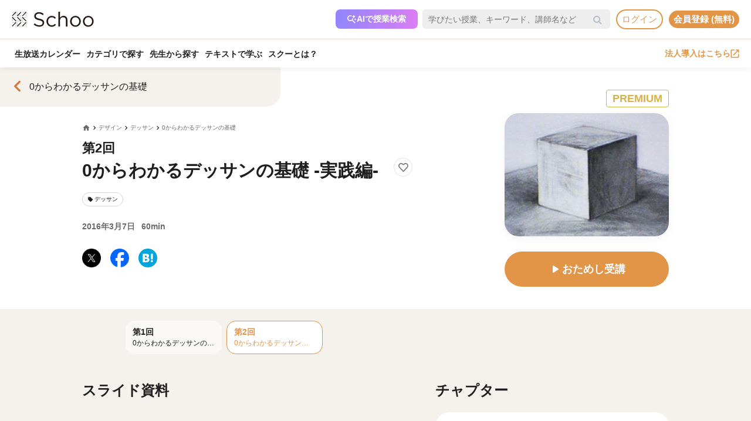

--- FILE ---
content_type: text/html; charset=UTF-8
request_url: https://schoo.jp/class/3171
body_size: 184105
content:

<!DOCTYPE html>
<html lang="ja" xmlns:fb="http://ogp.me/ns/fb#" xmlns:og="http://ogp.me/ns#">
<head>
    <meta http-equiv="Content-type" content="text/html; charset=utf-8">
    <meta http-equiv="content-style-type" content="text/css">
    <meta http-equiv="content-script-type" content="text/javascript">
    <meta name="keywords" content="オンライン動画学習, 動画学習, MOOCs, SCHOO, スクー">
    <meta name="description" content="【講師：横井 麻里乃先生】イラストレーターになりたいけど自分の絵にイマイチ自信が持てない、練習をしているのになかなか上達しない、という人へおすすめのデッサン基礎授業です。 誰でも一朝一夕で画力は上がりません。地道な繰り返しの努力が必要です。しかし、ただ闇雲に手を動かすのではなく、「観察」や「分析」「表現方法」を意識しながらデッサンを繰り返すことで、効率的な画力アップが期待できます。  「毎日たくさん描いているのになかなかう..." />
    
            <meta property="al:android:url" content="https://schoo.jp/class/3171">
            <meta property="al:android:package" content="jp.schoo.android.app">
            <meta property="al:android:app_name" content="Schoo">
    
    <meta name="google-site-verification" content="gowet9wP-Hg-OcyCdlkSFjZ-oPt02BPekY2mkXvYVu0" />
    <meta property="og:description" content="【講師：横井 麻里乃先生】イラストレーターになりたいけど自分の絵にイマイチ自信が持てない、練習をしているのになかなか上達しない、という人へおすすめのデッサン基礎授業です。 誰でも一朝一夕で画力は上がりません。地道な繰り返しの努力が必要です。しかし、ただ闇雲に手を動かすのではなく、「観察」や「分析」「表現方法」を意識しながらデッサンを繰り返すことで、効率的な画力アップが期待できます。  「毎日たくさん描いているのになかなかう..." />
    <meta property="og:title" content="0からわかるデッサンの基礎 -実践編-｜オンライン動画授業・講座のSchoo（スクー）" />
    <meta property="og:type" content="article">
    <meta property="og:image" content='https://s3-ap-northeast-1.amazonaws.com/i.schoo/images/class/600x260/3171.jpg?697fc6a91393b72e9288325545a40cf0a5498ff8' />
    <meta property="og:url" content="https://schoo.jp/class/3171" />
    <meta property="fb:app_id" content="155430651192949" />
    <meta name="twitter:card" content="summary_large_image" />
    <meta name="twitter:site" content="@schoo_inc" />
    <meta name="twitter:title" content="0からわかるデッサンの基礎 -実践編-｜オンライン動画授業・講座のSchoo（スクー）" />
    <meta name="twitter:description" content="【講師：横井 麻里乃先生】イラストレーターになりたいけど自分の絵にイマイチ自信が持てない、練習をしているのになかなか上達しない、という人へおすすめのデッサン基礎授業です。 誰でも一朝一夕で画力は上がりません。地道な繰り返しの努力が必要です。しかし、ただ闇雲に手を動かすのではなく、「観察」や「分析」「表現方法」を意識しながらデッサンを繰り返すことで、効率的な画力アップが期待できます。  「毎日たくさん描いているのになかなかう..." />
    <meta name="twitter:image:src" content="https://s3-ap-northeast-1.amazonaws.com/i.schoo/images/class/600x260/3171.jpg?697fc6a91393b72e9288325545a40cf0a5498ff8" />

        <meta name="apple-itunes-app" content="app-id=903311774">
    <meta name="google-play-app" content="app-id=jp.schoo.android.app">

        <meta name="p:domain_verify" content="62114d9597764dbb9b50f631235a67e3"/>

        
<meta name="viewport" content="width=1024, maximum-scale=1, user-scalable=yes">
    <meta http-equiv="x-dns-prefetch-control" content="on">
    <link rel="dns-prefetch" href="http://s3-ap-northeast-1.amazonaws.com/i.schoo/">
    <link rel="dns-prefetch" href="https://prof-image.schoo.jp">
    <link rel="dns-prefetch" href="http://ajax.googleapis.com/">
    <link rel="dns-prefetch" href="http://graph.facebook.com/">
    <link rel="dns-prefetch" href="http://b.st-hatena.com/">
    <link rel="dns-prefetch" href="http://platform.twitter.com/">
    <link rel="dns-prefetch" href="http://static.mixi.jp/">
    <link rel="dns-prefetch" href="http://connect.facebook.net/">
    <link rel="dns-prefetch" href="http://fbcdn-profile-a.akamaihd.net/">
    <link rel="dns-prefetch" href="http://profile.ak.fbcdn.net/">
    <link href="https://fonts.googleapis.com/icon?family=Material+Icons+Round" rel="stylesheet">
    <title>0からわかるデッサンの基礎 -実践編-｜オンライン動画授業・講座のSchoo（スクー）</title>
    <link rel="alternate" type="application/rss+xml" title="授業情報" href="https://schoo.jp/feed/class" />
          <link rel="canonical" href="https://schoo.jp/class/3171" />
                <link rel="stylesheet" href="//s3-ap-northeast-1.amazonaws.com/extlib/css/font-awesome-4.4.0/css/font-awesome.min.css" type="text/css" media="screen, print"/>
      
        <link rel = "stylesheet" href="/assets/css/min/app-0dab74482c5cf437ae89bbe16a152eaa.min.css?v=20260120140910" type="text/css" media="screen, print"/>
        <link rel = "stylesheet" href="/assets/css/min/app-4978fcabe8c554af6c1b140fc96bd8e4.min.css?v=20260120140910" type="text/css" media="screen, print"/>
        <link rel = "stylesheet" href="/assets/css/desktop/class/info.css?v=20260120140910" type="text/css" media="screen, print"/>
    <link rel="stylesheet" href="/assets/css/app.css" type="text/css" media="screen, print"/>

<script>
  window.dataLayer = window.dataLayer || [];
  dataLayer.push({
    'login_status': 'non_login',
    'user_id': '',
  });
</script>



    <style>.async-hide { opacity: 0 !important} </style>
  <script>(function(a,s,y,n,c,h,i,d,e){s.className+=' '+y;h.start=1*new Date;
    h.end=i=function(){s.className=s.className.replace(RegExp(' ?'+y),'')};
    (a[n]=a[n]||[]).hide=h;setTimeout(function(){i();h.end=null},c);h.timeout=c;
    })(window,document.documentElement,'async-hide','dataLayer',4000, {'GTM-PWPH7B3':true});
  </script>

    <script>
    (function(w,d,s,l,i){w[l]=w[l]||[];w[l].push({'gtm.start':
      new Date().getTime(),event:'gtm.js'});var f=d.getElementsByTagName(s)[0],
    j=d.createElement(s),dl=l!='dataLayer'?'&l='+l:'';j.async=true;j.src=
    'https://www.googletagmanager.com/gtm.js?id='+i+dl;f.parentNode.insertBefore(j,f);
    })(window,document,'script','dataLayer','GTM-PWPH7B3');
  </script>


<script src="//ajax.googleapis.com/ajax/libs/jquery/1.10.2/jquery.min.js"></script>
<script src="//cdnjs.cloudflare.com/ajax/libs/jquery-easing/1.3/jquery.easing.min.js"></script>

    <script src='//s3-ap-northeast-1.amazonaws.com/extlib/js/underscore-min.js'></script>
    <script src='//s3-ap-northeast-1.amazonaws.com/extlib/js/backbone.min.js'></script>

    <script>
            if (!window.console){
        window.console = {
        log : function(msg){
            // do nothing.
        }
        };
      }
      var SC = {
          C: {
            http_form_token: '727499a8cf06c27089a1dc1f4f550981',
            env: 2,
            device: 0,
            api_host: 'schoo.jp'
          },
          F: {},
          U: {
            id: '',
            name: '',
            thum: '',
            is_premium: '',
            faculty_id: '',
            login_status: 'non_login',
                                    corporation_id: '',
                          valid_purchase: {},
                      },
          B: {F:{},V:{},R:{},T:{},C:{},M:{}}
        };
    </script>

    <script src='/assets/js/min/app-f9b4586629abaf9425ca0d354ea43f45.min.js?v=20260120140910'></script>

<!-- // Call munchkin init -->
<script src='/assets/js/marketo/munchkin_init.js'></script>

<!-- Ptengine Tag -->
<script src="https://js.ptengine.jp/752w9gob.js"></script>
<!-- End Ptengine Tag -->
</head>
<body class="pc class info archive kizn-guest">

    <noscript><iframe src="https://www.googletagmanager.com/ns.html?id=GTM-PWPH7B3"
                      height="0" width="0" style="display:none;visibility:hidden"></iframe></noscript>






<div id="fb-root"></div>
<script>
window.fbAsyncInit = function() {
  FB.init({
    appId      : '155430651192949',
    xfbml      : true,
    version    : 'v2.1'
  });
};

(function(d, s, id) {
  var js, fjs = d.getElementsByTagName(s)[0];
  if (d.getElementById(id)) return;
  js = d.createElement(s); js.id = id;
  js.src = "//connect.facebook.net/ja_JP/sdk.js";
  fjs.parentNode.insertBefore(js, fjs);
}(document, 'script', 'facebook-jssdk'));
</script>


<script>
  SC.USER_ID = "";
  SC.UNLIMIT_START_TIME = 0;
</script>

<div id="globe">
<header class="headerContents" id="headerContents">
    <ul class="headerBox">
      <li class="headerBox-item">
        <div class="flexContents">
          <div class="logo">
                          <a href="https://schoo.jp/" class="ga_link" data-ga='{"category":"logo", "position":"toHome"}'><img src="//s3-ap-northeast-1.amazonaws.com/i.schoo/images/common/logo_black_landscape.svg" title="Schoo - 大人たちがずっと学び続ける生放送コミュニティ" alt="Schoo - 大人たちがずっと学び続ける生放送コミュニティ"></a>
                      </div>

          <ul class="gNav is_guest topNav">
                          <!-- 一部法人企業へのセキュリティチェックが必要なため、授業検索AIを表示しない。セキュリティチェックが完了した企業は授業検索AIを表示するように修正する予定。（https://schooinc.atlassian.net/browse/SUF-1927）-->
                              <li class="m_headerAISearch">
                  <button class="aiSearchButton" id="aiSearchButton">
                    <img src="//s3-ap-northeast-1.amazonaws.com/i.schoo/images/common/ai_search_icon.svg" alt="授業検索AI">
                    <span>AIで授業検索</span>
                  </button>
                </li>
                            <li class="m_headerSearchbox">
                <form action="/search" method="get" class="sc-searchbox searchHistory">
                  <div class="searchbox">
                    <button type="submit"></button>
                    <input type="text" placeholder="学びたい授業、キーワード、講師名など" name="q" value="" data-searchHis="js-searchHis-head" class="searchHistoryInput" autocomplete="off">
                                          <div class="searchHis--header searchHis--guest">
                        <ul class="searchHis_head_list">
                          <li class="searchHis_list-item">
                            <span><a href="#" id="btn_login_modal" class="search_loginlink">ログイン</a>すると検索履歴が表示されます。</span>
                          </li>
                        </ul>
                      </div>
                                      </div>
                </form>
              </li>
                                                      <li class="sub_menu login_menu">
                  <a href="#" id="btn_login_modal" class="link bold radius ga_link button ghost su2-primary600 x-small">ログイン</a>
                </li>
                            <li class="sub_menu login_menu">
                <a href="https://schoo.jp/entry" class="link bold radius ga_link button flat su2-primary600 x-small" data-ga='{"category":"entry", "position":"header", "type":"show_modal"}'>会員登録 (無料)</a>
              </li>
                      </ul>
        </div>
      </li>

      <li class="headerBox-item">
        <div class="flexContents">
          <ul class="gNav is_guest bottomNav">
                        <li class="nav_menu">
              <a href="https://schoo.jp/calendar"
                class="ga_link"
                data-ga='{"category":"navGlobal", "position":"toCalendar"}'>
                生放送カレンダー
              </a>
            </li>
            
            <li class="nav_menu">
              <a href="/class/category/"
                class="ga_link "
                data-ga='{"category":"navGlobal", "position":"toCategory"}'>
                カテゴリで探す
              </a>
              <div class="navMenuList simpleMenuList categoryNestMenu">
                                <div class="navbar__specialty">
                  <div class="navbar__specialty__list">
                    <div class="navbar__specialty__item navbar__specialty__item--large">
                      <a href="/class/category/dx/427" class="navbar__specialty__header ga_link" data-ga='{"category":"click_specialtyLinkNavGlobal", "position":"specialty427"}'>
                        <div class="navbar__specialty__content">
                          <div class="navbar__specialty__icon"><img src="//s3-ap-northeast-1.amazonaws.com/i.schoo/images/home/icon_specialty427.png" alt="デジタルリテラシー"></div>
                          <h3 class="navbar__specialty__category">デジタルリテラシー</h3>
                        </div>
                        <p class="navbar__specialty__read">テクノロジーを使い価値を最大化する</p>
                      </a>
                    </div>
                    <div class="navbar__specialty__item navbar__specialty__item--large">
                      <a href="/class/category/business/429" class="navbar__specialty__header ga_link" data-ga='{"category":"click_specialtyLinkNavGlobal", "position":"specialty429"}'>
                        <div class="navbar__specialty__content">
                          <div class="navbar__specialty__icon"><img src="//s3-ap-northeast-1.amazonaws.com/i.schoo/images/home/icon_specialty429.png" alt="ビジネス基礎力"></div>
                          <h3 class="navbar__specialty__category">ビジネス基礎力</h3>
                        </div>
                        <p class="navbar__specialty__read">明日をサバイブする仕事力をつける</p>
                      </a>
                    </div>
                    <div class="navbar__specialty__item navbar__specialty__item--small">
                      <a href="/class/category/dx/433" class="navbar__specialty__header ga_link" data-ga='{"category":"click_specialtyLinkNavGlobal", "position":"specialty433"}'>
                        <div class="navbar__specialty__content">
                          <div class="navbar__specialty__icon"><img src="//s3-ap-northeast-1.amazonaws.com/i.schoo/images/home/icon_specialty433.png" alt="デザイン力"></div>
                          <h3 class="navbar__specialty__category">デザイン力</h3>
                        </div>
                        <p class="navbar__specialty__read">アイデアを形にし未来を創造する</p>
                      </a>
                    </div>
                    <div class="navbar__specialty__item navbar__specialty__item--small">
                      <a href="/class/category/thinking/426" class="navbar__specialty__header ga_link" data-ga='{"category":"click_specialtyLinkNavGlobal", "position":"specialty426"}'>
                        <div class="navbar__specialty__content">
                          <div class="navbar__specialty__icon"><img src="//s3-ap-northeast-1.amazonaws.com/i.schoo/images/home/icon_specialty426.png" alt="AI時代の人間力"></div>
                          <h3 class="navbar__specialty__category">AI時代の人間力</h3>
                        </div>
                        <p class="navbar__specialty__read">替えのきかない人間の役割を追求する</p>
                      </a>
                    </div>
                    <div class="navbar__specialty__item navbar__specialty__item--small">
                      <a href="/class/category/culture/428" class="navbar__specialty__header ga_link" data-ga='{"category":"click_specialtyLinkNavGlobal", "position":"specialty428"}'>
                        <div class="navbar__specialty__content">
                          <div class="navbar__specialty__icon"><img src="//s3-ap-northeast-1.amazonaws.com/i.schoo/images/home/icon_specialty428.png" alt="リベラルアーツ"></div>
                          <h3 class="navbar__specialty__category">リベラルアーツ</h3>
                        </div>
                        <p class="navbar__specialty__read">イノベーションの源泉となる力を育む</p>
                      </a>
                    </div>
                  </div>
                </div>
                <div class="navbar__category">すべてのカテゴリ</div>
                <ul class="navbar__category__list">
                                      <li>
                      <a href="/class/category/business/"
                          class="ga_link"
                          data-ga='{"category":"navGlobal", "position":"header_business"}'>
                        ビジネススキル                      </a>
                    </li>
                                      <li>
                      <a href="/class/category/thinking/"
                          class="ga_link"
                          data-ga='{"category":"navGlobal", "position":"header_thinking"}'>
                        思考術・自己啓発                      </a>
                    </li>
                                      <li>
                      <a href="/class/category/management/"
                          class="ga_link"
                          data-ga='{"category":"navGlobal", "position":"header_management"}'>
                        マネジメント                      </a>
                    </li>
                                      <li>
                      <a href="/class/category/marketing/"
                          class="ga_link"
                          data-ga='{"category":"navGlobal", "position":"header_marketing"}'>
                        マーケティング                      </a>
                    </li>
                                      <li>
                      <a href="/class/category/web_design/"
                          class="ga_link"
                          data-ga='{"category":"navGlobal", "position":"header_web_design"}'>
                        UI・UXデザイン                      </a>
                    </li>
                                      <li>
                      <a href="/class/category/graphic/"
                          class="ga_link"
                          data-ga='{"category":"navGlobal", "position":"header_graphic"}'>
                        デザイン                      </a>
                    </li>
                                      <li>
                      <a href="/class/category/programming/"
                          class="ga_link"
                          data-ga='{"category":"navGlobal", "position":"header_programming"}'>
                        プログラミング                      </a>
                    </li>
                                      <li>
                      <a href="/class/category/engineer/"
                          class="ga_link"
                          data-ga='{"category":"navGlobal", "position":"header_engineer"}'>
                        開発                      </a>
                    </li>
                                      <li>
                      <a href="/class/category/dx/"
                          class="ga_link"
                          data-ga='{"category":"navGlobal", "position":"header_dx"}'>
                        DX                      </a>
                    </li>
                                      <li>
                      <a href="/class/category/tech/"
                          class="ga_link"
                          data-ga='{"category":"navGlobal", "position":"header_tech"}'>
                        イノベーション                      </a>
                    </li>
                                      <li>
                      <a href="/class/category/occupations/"
                          class="ga_link"
                          data-ga='{"category":"navGlobal", "position":"header_occupations"}'>
                        管理部門                      </a>
                    </li>
                                      <li>
                      <a href="/class/category/company/"
                          class="ga_link"
                          data-ga='{"category":"navGlobal", "position":"header_company"}'>
                        コンプライアンス・研修                      </a>
                    </li>
                                      <li>
                      <a href="/class/category/culture/"
                          class="ga_link"
                          data-ga='{"category":"navGlobal", "position":"header_culture"}'>
                        リベラルアーツ                      </a>
                    </li>
                                      <li>
                      <a href="/class/category/society/"
                          class="ga_link"
                          data-ga='{"category":"navGlobal", "position":"header_society"}'>
                        社会課題・ダイバーシティ                      </a>
                    </li>
                                      <li>
                      <a href="/class/category/oaskill/"
                          class="ga_link"
                          data-ga='{"category":"navGlobal", "position":"header_oaskill"}'>
                        PCスキル                      </a>
                    </li>
                                      <li>
                      <a href="/class/category/work/"
                          class="ga_link"
                          data-ga='{"category":"navGlobal", "position":"header_work"}'>
                        起業・複業・キャリア                      </a>
                    </li>
                                      <li>
                      <a href="/class/category/fintech/"
                          class="ga_link"
                          data-ga='{"category":"navGlobal", "position":"header_fintech"}'>
                        お金                      </a>
                    </li>
                                      <li>
                      <a href="/class/category/english/"
                          class="ga_link"
                          data-ga='{"category":"navGlobal", "position":"header_english"}'>
                        英語・語学                      </a>
                    </li>
                                      <li>
                      <a href="/class/category/health/"
                          class="ga_link"
                          data-ga='{"category":"navGlobal", "position":"header_health"}'>
                        ヘルスケア                      </a>
                    </li>
                                      <li>
                      <a href="/class/category/hobby/"
                          class="ga_link"
                          data-ga='{"category":"navGlobal", "position":"header_hobby"}'>
                        その他                      </a>
                    </li>
                                  </ul>
                <div class="navbar__category__foot">
                  <a href="/class/category/" class="navbar__category__link">
                    カテゴリトップへ
                    <span class="material-icons-round">chevron_right</span>
                  </a>
                </div>
              </div>
            </li>

                                      <li class="nav_menu">
                <a href="/teacher" class="ga_link" data-ga='{"category":"navGlobal", "position":"header_teacher"}'>先生から探す</a>
              </li>
              <li class="nav_menu">
                <a href="/matome/article/" class="ga_link" data-ga='{"category":"navGlobal", "position":"header_matome"}'>テキストで学ぶ</a>
              </li>
              <li class="nav_menu">
                <a href="/about" class="ga_link" data-ga='{"category":"navGlobal", "position":"header_about"}'>スクーとは？</a>
              </li>
            
                                  </ul>
          <ul class="gNav">
                          <li class="sub_menu">
                <a href="https://schoo.jp/biz" class="externalLink ga_link " data-ga='{"category":"commonHeaderToBizLp", "position":"header"}' target="_blank" rel="noopener">法人導入はこちら<img src="//s3-ap-northeast-1.amazonaws.com/i.schoo/images/common/external_link.svg" alt="法人導入はこちら"></a>
              </li>
                                              </ul>
        </div>
      </li>
    </ul>
</header>

<!-- AI検索モーダルテンプレート -->
<script id="AiSearchModalViewTpl" type="text/template">
  <div class="aiSearchModalContainer">
    <div class="aiSearchModalCloseButton" id="aiSearchModalCloseBtn"><img src="//s3-ap-northeast-1.amazonaws.com/i.schoo/images/common/close_icon.svg" alt="モーダルを閉じる"></div>
    <div class="aiSearchModalContent">
      <div class="terms_wrapper_PC">
        <iframe src="https://udify.app/chatbot/AjJut4b3krLqDL6L" frameborder="0" allow="microphone"></iframe>
      </div>
    </div>
    <div class="aiSearchPolicy">
      <ul class="aiSearchPolicyList">
        <li class="aiSearchPolicyItem">・画面の読み込み、および回答に時間がかかる場合があります。1分程度反応がない場合、ページの再読み込みをお試しください。</li>
        <li class="aiSearchPolicyItem">・回答の精度が低い、または回答が制限された場合は、チャットボット右上のアイコン「チャットをリセット」をお試しください。</li>
        <li class="aiSearchPolicyItem">・同じ端末・ブラウザをご利用の場合、過去のチャット履歴が残ります。複数人で利用する際は、必ず「チャットをリセット」してください。</li>
        <li class="aiSearchPolicyItem">・授業検索AIアシスタント（β版）は、授業を探す目的以外ではお使いいただけません。（個人情報や機密情報等の入力はお控えください）</li>
        <li class="aiSearchPolicyItem">・提案の正確性・有効性を保証するものではありません。最終的なご判断はご自身でお願いいたします。</li>
        <li class="aiSearchPolicyItem">・授業検索AIアシスタントの利用をもって、<a href="https://schoo.jp/pages/ai-policy" target="_blank" class="aiSearchPolicyLink">AIアシスタント利用ポリシー</a>に同意いただいたものとします。</li>
      </ul>
    </div>
  </div>
</script>
</div>



<noscript>
  <div class="alertJS">
    <p>Schooをご利用になるには、JavaScriptの設定を有効にしてください。 <a href="http://www.yahoo-help.jp/app/noscript" target="_blank">→JavaScriptの設定方法（参考）</a></p>
  </div>
</noscript>




<div class="l-classInfo">
  <div class="p-content">

    <!-- FV背景 -->
    <div class="p-firstViewBgImage__wrapper">
      <div class="p-firstViewBgImage" style="background-image: url(//s3-ap-northeast-1.amazonaws.com/i.schoo/images/class/600x260/3171.jpg);"></div>
    </div>

    <!-- コース情報 -->
    <section class="u-relative">
  <a href="/course/388" class="p-course ga_link"
    data-ga='{"category":"click_backToCourseInfo", "position":"onClassInfo"}'
  >
  <div class="course__flexBox">
    <span class="material-icons-round p-course__backToCourseButton">chevron_left</span>
    <div class="p-course__title">
      <h2 class="p-course__titleText">0からわかるデッサンの基礎</h2>
          </div>
  </div>
  </a>
</section>

    <main id="infoMain" class="u-relative">
      <!-- 公開ステータス -->
              <div class="u-container u-relative">
          <div class="p-publicStatusLabel ">
            PREMIUM          </div>
        </div>
      
      <!-- 授業コア情報 -->
      <section class="p-firstView u-container">
        <div class="p-firstView__left">
          <div class="p-breadcrumb">
            <ul class="c-breadcrumbs" itemscope="" itemtype="http://data-vocabulary.org/Breadcrumb">
  <li class="c-breadcrumbs__item">
    <a href="https://schoo.jp/" itemprop="url" class="c-breadcrumbs__link c-breadcrumbs__homeIconWrapper">
      <span itemprop="title" class="material-icons-round c-breadcrumbs__homeIcon">home</span>
    </a>
  </li>
                    <li class="c-breadcrumbs__item">
          <a href="/class/category/graphic/" itemprop="url" class="c-breadcrumbs__link">
            <span itemprop="title" class="c-breadcrumbs__text">デザイン</span>
          </a>
        </li>
                        <li class="c-breadcrumbs__item">
          <a href="/class/category/graphic/147" itemprop="url" class="c-breadcrumbs__link">
            <span itemprop="title" class="c-breadcrumbs__text">デッサン</span>
          </a>
        </li>
                        <li class="c-breadcrumbs__item">
          <a href="/course/388" itemprop="url" class="c-breadcrumbs__link">
            <span itemprop="title" class="c-breadcrumbs__text">0からわかるデッサンの基礎</span>
          </a>
        </li>
            </ul>
          </div>
          <div class="p-firstView__number">
            第2回
                      </div>
          <div class="p-firstView__title--wrapper" style="display: flex">
            <h1 class="p-firstView__title">0からわかるデッサンの基礎 -実践編-</h1>
            <div class="class_bookmark js-class_bookmark"
    data-class-id="3171"
    data-is-live="false"
>
    <button class="class_bookmark__button js-class_bookmark__button"></button>
    <div class="class_bookmark__count js-class_bookmark__count hidden__likeCount"></div>
</div>
          </div>
          
                      <section class="p-tags">
    <ul class="p-tags__list">
              <li>
          <a href="/class/category/graphic/147"
            class="p-tags__item ga_link"
            data-ga='{"category":"tagOnClassInfo", "position":"tag147"}'
          >
            <span class="material-icons-round p-tags__icon">local_offer</span>
            <span class="p-tags__text">デッサン</span>
          </a>
        </li>
          </ul>
  </section>

          <div class="p-firstView__liveInfo">
                          <div class="p-firstView__archive">
                2016年3月7日                <span class="p-firstView__archiveDuration">60min</span>
              </div>
                      </div>
          <ul class="p-firstView__snsIcons">
            <li class="p-firstView__snsIconsItem">
              <a href="//twitter.com/share?url=https://schoo.jp/class/3171&text=0%E3%81%8B%E3%82%89%E3%82%8F%E3%81%8B%E3%82%8B%E3%83%87%E3%83%83%E3%82%B5%E3%83%B3%E3%81%AE%E5%9F%BA%E7%A4%8E%20-%E5%AE%9F%E8%B7%B5%E7%B7%A8-%20%23Schoo%0A" onclick="window.open(this.href, 'tweetwindow', 'width=650, height=450,personalbar=0,toolbar=0,scrollbars=1,resizable=1'); return false;"
                title="X (Twitter)でシェア"
                class="p-firstView__snsIcon p-firstView__snsIcon--twitter ga_link"
                data-ga='{"category":"click_socialButtonClassInfo", "position":"toTwitter"}'
              >
              <img class="lazyload" src="https://s3-ap-northeast-1.amazonaws.com/i.schoo/images/common/newTwitterIcon.png" alt="X (Twitter)でシェア">
              </a>
            </li>
            <li class="p-firstView__snsIconsItem">
              <a href="//www.facebook.com/share.php?u=https://schoo.jp/class/3171" onclick="window.open(encodeURI(decodeURI(this.href)), 'FBwindow', 'width=554, height=470, menubar=no, toolbar=no, scrollbars=yes'); return false;"
                rel="nofollow"
                title="Facebookでシェア"
                class="p-firstView__snsIcon p-firstView__snsIcon--facebook ga_link"
                data-ga='{"category":"click_socialButtonClassInfo", "position":"toFacebook"}'
              >
              <img class="lazyload" src="https://s3-ap-northeast-1.amazonaws.com/i.schoo/images/common/newFacebookIcon.png" alt="フェースブックに投稿">
              </a>
            </li>
            <li class="p-firstView__snsIconsItem">
              <a href="//b.hatena.ne.jp/entry/https://schoo.jp/class/3171" data-hatena-bookmark-title="0からわかるデッサンの基礎 -実践編-｜オンライン動画授業・講座のSchoo（スクー）" data-hatena-bookmark-layout="simple"
                title="はてなブックマークに追加"
                target=”_blank”
                class="hatena-bookmark-button p-firstView__snsIcon p-firstView__snsIcon--hatena ga_link"
                data-ga='{"category":"click_socialButtonClassInfo", "position":"toHatena"}'
              >
                <img class="lazyload" src="//s3-ap-northeast-1.amazonaws.com/i.schoo/images/common/spacer.svg" data-src="//s3-ap-northeast-1.amazonaws.com/i.schoo/images/common/hatenabookmark.svg" alt="はてなブックマーク">
              </a>
            </li>
          </ul>
        </div>
        <div class="p-firstView__right">
          <img class="p-firstView__mainVisual"
            src="//s3-ap-northeast-1.amazonaws.com/i.schoo/images/class/3171.jpg"
            alt="0からわかるデッサンの基礎 -実践編-"
            title="0からわかるデッサンの基礎 -実践編-"
            itemprop="thumbnailUrl"
          >
          <a href="/class/3171/room"
            id="enterArchiveRoomBtn"
            class="p-firstView__joinButton
            ga_link            "
            data-ga='{"category":"click_enterArchiveRoomBtn", "position":"onClassInfo", "classId":"3171"}'
          >
                          <span class="material-icons-round">play_arrow</span>
                        <span class="p-firstView__joinButtonText">おためし受講</span>
          </a>
                                      </div>
      </section>

      <!-- 臨時お知らせ -->
      <div id="alertNewsWrap"></div>

      <!-- 授業詳細情報 -->
      <div class="p-body">
        <!-- 授業リスト -->
        <aside id="classesList" class="p-classes">
  <div class="p-classes__listWrapper">
    <div class="p-classes__list js-classesCarousel">
              <a href="/class/3170"
          class="p-classes__item js-classesCarousel__item "
        >
                    <div class="p-classes__number">第1回</div>
          <h3 class="p-classes__title">0からわかるデッサンの基礎 -基本編-</h3>
        </a>
              <a href="/class/3171"
          class="p-classes__item js-classesCarousel__item p-classes__item--current is-default"
        >
                    <div class="p-classes__number">第2回</div>
          <h3 class="p-classes__title">0からわかるデッサンの基礎 -実践編-</h3>
        </a>
          </div>
  </div>
</aside>
        <div class="p-body__flexBox u-container">
          <div class="p-body__left">
                          <div class="p-classSlide p-body__section">
                <h3 class="p-body__sectionTitle">スライド資料</h3>
                  <div class="p-slideshow js-slideshow"
    data-class-id="3171"
    data-dl-slide-status="1"
  >
    <div class="p-slideshow__body">
      <div class="p-slideshow__imageWrapper">
                  <div class="p-slideshow__image">
            <img class="js-slideshow__image" data-slide-number="1">
          </div>
                  <div class="p-slideshow__image">
            <img class="js-slideshow__image" data-slide-number="2">
          </div>
                  <div class="p-slideshow__image">
            <img class="js-slideshow__image" data-slide-number="3">
          </div>
                  <div class="p-slideshow__image">
            <img class="js-slideshow__image" data-slide-number="4">
          </div>
                  <div class="p-slideshow__image">
            <img class="js-slideshow__image" data-slide-number="5">
          </div>
                  <div class="p-slideshow__image">
            <img class="js-slideshow__image" data-slide-number="6">
          </div>
                  <div class="p-slideshow__image">
            <img class="js-slideshow__image" data-slide-number="7">
          </div>
                  <div class="p-slideshow__image">
            <img class="js-slideshow__image" data-slide-number="8">
          </div>
                  <div class="p-slideshow__image">
            <img class="js-slideshow__image" data-slide-number="9">
          </div>
                  <div class="p-slideshow__image">
            <img class="js-slideshow__image" data-slide-number="10">
          </div>
                  <div class="p-slideshow__image">
            <img class="js-slideshow__image" data-slide-number="11">
          </div>
                  <div class="p-slideshow__image">
            <img class="js-slideshow__image" data-slide-number="12">
          </div>
                  <div class="p-slideshow__image">
            <img class="js-slideshow__image" data-slide-number="13">
          </div>
                  <div class="p-slideshow__image">
            <img class="js-slideshow__image" data-slide-number="14">
          </div>
                  <div class="p-slideshow__image">
            <img class="js-slideshow__image" data-slide-number="15">
          </div>
                  <div class="p-slideshow__image">
            <img class="js-slideshow__image" data-slide-number="16">
          </div>
                  <div class="p-slideshow__image">
            <img class="js-slideshow__image" data-slide-number="17">
          </div>
                  <div class="p-slideshow__image">
            <img class="js-slideshow__image" data-slide-number="18">
          </div>
                  <div class="p-slideshow__image">
            <img class="js-slideshow__image" data-slide-number="19">
          </div>
                  <div class="p-slideshow__image">
            <img class="js-slideshow__image" data-slide-number="20">
          </div>
                  <div class="p-slideshow__image">
            <img class="js-slideshow__image" data-slide-number="21">
          </div>
                  <div class="p-slideshow__image">
            <img class="js-slideshow__image" data-slide-number="22">
          </div>
                  <div class="p-slideshow__image">
            <img class="js-slideshow__image" data-slide-number="23">
          </div>
                  <div class="p-slideshow__image">
            <img class="js-slideshow__image" data-slide-number="24">
          </div>
                  <div class="p-slideshow__image">
            <img class="js-slideshow__image" data-slide-number="25">
          </div>
                  <div class="p-slideshow__image">
            <img class="js-slideshow__image" data-slide-number="26">
          </div>
                  <div class="p-slideshow__image">
            <img class="js-slideshow__image" data-slide-number="27">
          </div>
                  <div class="p-slideshow__image">
            <img class="js-slideshow__image" data-slide-number="28">
          </div>
                  <div class="p-slideshow__image">
            <img class="js-slideshow__image" data-slide-number="29">
          </div>
                  <div class="p-slideshow__image">
            <img class="js-slideshow__image" data-slide-number="30">
          </div>
                  <div class="p-slideshow__image">
            <img class="js-slideshow__image" data-slide-number="31">
          </div>
                  <div class="p-slideshow__image">
            <img class="js-slideshow__image" data-slide-number="32">
          </div>
                  <div class="p-slideshow__image">
            <img class="js-slideshow__image" data-slide-number="33">
          </div>
                  <div class="p-slideshow__image">
            <img class="js-slideshow__image" data-slide-number="34">
          </div>
                  <div class="p-slideshow__image">
            <img class="js-slideshow__image" data-slide-number="35">
          </div>
                  <div class="p-slideshow__image">
            <img class="js-slideshow__image" data-slide-number="36">
          </div>
                  <div class="p-slideshow__image">
            <img class="js-slideshow__image" data-slide-number="37">
          </div>
                  <div class="p-slideshow__image">
            <img class="js-slideshow__image" data-slide-number="38">
          </div>
                  <div class="p-slideshow__image">
            <img class="js-slideshow__image" data-slide-number="39">
          </div>
                  <div class="p-slideshow__image">
            <img class="js-slideshow__image" data-slide-number="40">
          </div>
                  <div class="p-slideshow__image">
            <img class="js-slideshow__image" data-slide-number="41">
          </div>
                  <div class="p-slideshow__image">
            <img class="js-slideshow__image" data-slide-number="42">
          </div>
                  <div class="p-slideshow__image">
            <img class="js-slideshow__image" data-slide-number="43">
          </div>
                  <div class="p-slideshow__image">
            <img class="js-slideshow__image" data-slide-number="44">
          </div>
                  <div class="p-slideshow__image">
            <img class="js-slideshow__image" data-slide-number="45">
          </div>
              </div>
      <div class="p-slideshow__registration js-slideshow__registration">
        <p class="p-slideshow__registrationText">会員登録して、全てのスライドを見よう</p>
        <button class="p-slideshow__registrationButton js-slideshow__registrationButton">会員登録（無料）</button>
      </div>
      <div class="p-slideshow__leftPanel js-slideshow__leftPanel"></div>
      <div class="p-slideshow__rightPanel js-slideshow__rightPanel"></div>
    </div>
    <div class="p-slideshow__controls">
      <div class="p-slideshow__slideNumber">
        <span class="js-slideshow__currentSlideNumber">1</span>
        <span> / </span>
        <span>45</span>
      </div>
      <div class="p-slideshow__controlsButtons js-slideshow__controls">
        <button class="p-slideshow__controlsButtonsFirst js-slideshow__firstButton ga_link"
          data-ga='{"category":"click_slideTool", "position":"pager"}'
        >
          <span class="material-icons-round">skip_previous</span>
        </button>
        <button class="p-slideshow__controlsButtonsPrev js-slideshow__prevButton ga_link"
          data-ga='{"category":"click_slideTool", "position":"pager"}'
        >
          <span class="material-icons-round">chevron_left</span>
        </button>
        <button class="p-slideshow__controlsButtonsNext js-slideshow__nextButton ga_link"
          data-ga='{"category":"click_slideTool", "position":"pager"}'
        >
          <span class="material-icons-round">chevron_right</span>
        </button>
        <button class="p-slideshow__controlsButtonsLast js-slideshow__lastButton ga_link"
          data-ga='{"category":"click_slideTool", "position":"pager"}'
        >
          <span class="material-icons-round">skip_next</span>
        </button>
      </div>
      <button class="p-slideshow__controlsDlButton ga_link js-slideshow__dlButton is-hidden"
        data-ga='{"category":"click_slideTool", "position":"download"}'
      >
        <span class="material-icons-round">file_download</span>
      </button>
    </div>
  </div>

  <script id="slideModalTmpl" type="text/template">
    <div class='p-slideDlModal'>
      <button class="p-slideDlModal__closeButton negativeButton">
        <svg width="14" height="14" viewBox="0 0 14 14" fill="none" xmlns="http://www.w3.org/2000/svg">
          <path d="M13.3 0.709727C12.91 0.319727 12.28 0.319727 11.89 0.709727L6.99997 5.58973L2.10997 0.699727C1.71997 0.309727 1.08997 0.309727 0.699971 0.699727C0.309971 1.08973 0.309971 1.71973 0.699971 2.10973L5.58997 6.99973L0.699971 11.8897C0.309971 12.2797 0.309971 12.9097 0.699971 13.2997C1.08997 13.6897 1.71997 13.6897 2.10997 13.2997L6.99997 8.40973L11.89 13.2997C12.28 13.6897 12.91 13.6897 13.3 13.2997C13.69 12.9097 13.69 12.2797 13.3 11.8897L8.40997 6.99973L13.3 2.10973C13.68 1.72973 13.68 1.08973 13.3 0.709727Z" fill="#1E1E1E" fill-opacity="0.5"/>
        </svg>
      </button>
      <% if(status == 1) { %>
        <p class="p-slideDlModal__text">資料ダウンロードはプレミアムプランの機能です</p>
        <button class="p-slideDlModal__button positiveButton">
          <span>プレミアムプランに登録</span>
          <span class="p-slideDlModal__button__icon">
            <svg width="9" height="14" viewBox="0 0 9 14" fill="none" xmlns="http://www.w3.org/2000/svg">
              <path d="M0.83832 0.829051C0.38332 1.28405 0.38332 2.01905 0.83832 2.47405L5.36499 7.00072L0.83832 11.5274C0.38332 11.9824 0.38332 12.7174 0.83832 13.1724C1.29332 13.6274 2.02832 13.6274 2.48332 13.1724L7.83832 7.81739C8.29332 7.36238 8.29332 6.62739 7.83832 6.17238L2.48332 0.817384C2.03999 0.374051 1.29332 0.374051 0.83832 0.829051Z" fill="white"/>
            </svg>
          </span>
        </button>
      <% } else if(status == 2) { %>
        <p class="p-slideDlModal__text">資料をダウンロードするには資料パスワードの設定が必要です。</p>
        <button class="p-slideDlModal__button positiveButton">
          <span>資料パスワードを設定する</span>
          <span class="p-slideDlModal__buttonIcon">
            <svg width="9" height="14" viewBox="0 0 9 14" fill="none" xmlns="http://www.w3.org/2000/svg">
              <path d="M0.83832 0.829051C0.38332 1.28405 0.38332 2.01905 0.83832 2.47405L5.36499 7.00072L0.83832 11.5274C0.38332 11.9824 0.38332 12.7174 0.83832 13.1724C1.29332 13.6274 2.02832 13.6274 2.48332 13.1724L7.83832 7.81739C8.29332 7.36238 8.29332 6.62739 7.83832 6.17238L2.48332 0.817384C2.03999 0.374051 1.29332 0.374051 0.83832 0.829051Z" fill="white"/>
            </svg>
          </span>
        </button>
      <% } else { %>
        <p class="p-slideDlModal__text">資料のダウンロードは1日10件、１ヶ月100件までです。</p>
      <% } %>
    </div>
  </script>
              </div>
                        <!-- 授業の概要 -->
            <div class="p-classDescription p-body__section">
              <h3 class="p-body__sectionTitle">授業の概要</h3>
              <div class="p-classDescription__overlayWrapper js-foldingWrapper">
                <div class="p-classDescription__body js-foldingContent"><p>イラストレーターになりたいけど自分の絵にイマイチ自信が持てない、練習をしているのになかなか上達しない、という人へおすすめのデッサン基礎授業です。<br />
誰でも一朝一夕で画力は上がりません。地道な繰り返しの努力が必要です。しかし、ただ闇雲に手を動かすのではなく、「観察」や「分析」「表現方法」を意識しながらデッサンを繰り返すことで、効率的な画力アップが期待できます。<br />
<br />
「毎日たくさん描いているのになかなかうまくならない」という人は、デッサンのコツを掴んで練習を繰り返せば、上達するスピードが格段に上がるかもしれません。<br />
<br />
第2回のこの授業では、「実際にデッサンをはじめる」をテーマに、具体的に話を進めていきます。<br />
<br />
いざデッサンをはじめようと思っても、初めての人は何を準備してどのように進めたらよいのか、正解が分からず不安という人も多いかと思います。<br />
そこで、<br />
・画材と便利なデッサン補助道具の紹介と、使い方<br />
・おすすめのモチーフと観察ポイント<br />
・アウトプットのための技術<br />
という内容をこの授業でお話しします。<br />
<br />
まずは適切なモチーフ選びと、モチーフの抑えるべきポイントは何かを理解することが重要です。そして自分のデッサンを描き終えたとき、本当にそのポイントがしっかり表現されているかを客観的に見て、反省・改善を繰り返していきましょう。<br />
<br />
トレーニングを続けることで、きっと自分の絵の見え方も変わってきます。</p>
</div>
                <div class="p-classDescription__overlay js-foldingOverlay">
                  <button class="c-moreButton c-moreButton--small is-hidden js-foldingMoreButton">
                  もっと見る<span class="material-icons-round c-moreButton__icon">expand_more</span>
                  </button>
                </div>
                <button class="c-closeButton c-closeButton--small p-classDescription__closeButton is-hidden js-foldingCloseButton">
                  閉じる<span class="material-icons-round c-closeButton__icon">expand_less</span>
                </button>
              </div>
            </div>
            <!-- こんな人にオススメ -->
                          <div class="p-recommendTarget p-body__section">
                <h3 class="p-body__sectionTitle">こんな人にオススメ</h3>
                <p class="p-recommendTarget__text">デッサンを学んで基礎的な画力を付けたい方、効率良く絵を上達させたい方</p>
              </div>
                        <!-- 授業のポイント -->
                        <!-- 担当の先生 -->
              <div class="p-classTeachers p-body__section">
    <h3 class="p-body__sectionTitle">担当の先生／パーソナリティ</h3>
    <ul class="p-classTeachers__list">
              <li class="p-classTeachers__item">
          <a class="p-classTeachers__column ga_link"
            href="/teacher/1575" title="横井 麻里乃"
            data-ga='{"category":"click_teacherInfoOnClassInfo", "position":"onClassInfo"}'
          >
            <img src="//s3-ap-northeast-1.amazonaws.com/i.schoo/images/common/spacer.svg"
              data-src="//s3-ap-northeast-1.amazonaws.com/i.schoo/images/teacher/1575.jpg"
              alt="横井 麻里乃"
              class="lazyload p-classTeachers__columnImage"
            >
            <div class="p-classTeachers__columnText">
              <h4 class="p-classTeachers__columnName">横井 麻里乃</h4>
              <p class="p-classTeachers__columnPost">フリーランス Webデザイナー</p>
                              <p class="p-classTeachers__columnProfile">1985年生まれ。立川美術学院彫刻科で2年間デッサンと塑像を学び、金沢美術工芸大学彫刻学科に入学。
その後アートマネジメントや営業など、様々な職を経験しながら24歳でWebの世界に入り、ECマーケやWEB制作会社を経て2014年にフリーランスとして独立。
現在はディレクションからデザイン・イラスト制作・コーディング・CMS組み込み等の一貫したWEB制作を対応。
また、デジタルハリウッドのWebデザインコース講師としても活動中。</p>
                          </div>
          </a>
        </li>
              <li class="p-classTeachers__item">
          <a class="p-classTeachers__column p-classTeachers__column--disabled"
            href="" title="大木 しのぶ"
            data-ga='{"category":"click_teacherInfoOnClassInfo", "position":"onClassInfo"}'
          >
            <img src="//s3-ap-northeast-1.amazonaws.com/i.schoo/images/common/spacer.svg"
              data-src="//s3-ap-northeast-1.amazonaws.com/i.schoo/images/presenter/9.jpg"
              alt="大木 しのぶ"
              class="lazyload p-classTeachers__columnImage"
            >
            <div class="p-classTeachers__columnText">
              <h4 class="p-classTeachers__columnName">大木 しのぶ</h4>
              <p class="p-classTeachers__columnPost">スクー放送部</p>
                          </div>
          </a>
        </li>
          </ul>
  </div>
            <!-- 授業で使用する教材 -->
                      </div>
          <div class="p-body__right">
            <!-- チャプター -->
            <div class="p-chapters p-body__section">
              <h3 class="p-body__sectionTitle">チャプター</h3>
                              <div class="p-chapters__inner">
      <dl class="p-chapters__rowWrapper">
                              <dd class="p-chapters__row">
                      <a class="p-chapters__item p-chapters__item--disabled">
                      <span class="material-icons-round p-chapters__icon">play_arrow</span>
            <div class="p-chapters__body">
              <h5 class="p-chapters__text">自己紹介</h5>
                              <div class="p-chapters__time">
                  <span>
                    <span class="p-chapters__timeText">01:34</span>
                                      </span>
                </div>
                          </div>
          </a>
        </dd>
                      <dd class="p-chapters__row">
                      <a class="p-chapters__item p-chapters__item--disabled">
                      <span class="material-icons-round p-chapters__icon">play_arrow</span>
            <div class="p-chapters__body">
              <h5 class="p-chapters__text">アジェンダ</h5>
                              <div class="p-chapters__time">
                  <span>
                    <span class="p-chapters__timeText">01:01</span>
                                      </span>
                </div>
                          </div>
          </a>
        </dd>
                      <dd class="p-chapters__row">
                      <a class="p-chapters__item p-chapters__item--disabled">
                      <span class="material-icons-round p-chapters__icon">play_arrow</span>
            <div class="p-chapters__body">
              <h5 class="p-chapters__text">前回のおさらい</h5>
                              <div class="p-chapters__time">
                  <span>
                    <span class="p-chapters__timeText">01:01</span>
                                      </span>
                </div>
                          </div>
          </a>
        </dd>
                      <dd class="p-chapters__row">
                      <a class="p-chapters__item p-chapters__item--disabled">
                      <span class="material-icons-round p-chapters__icon">play_arrow</span>
            <div class="p-chapters__body">
              <h5 class="p-chapters__text">デッサンをはじめるために:基本的な道具</h5>
                              <div class="p-chapters__time">
                  <span>
                    <span class="p-chapters__timeText">03:16</span>
                                      </span>
                </div>
                          </div>
          </a>
        </dd>
                      <dd class="p-chapters__row">
                      <a class="p-chapters__item p-chapters__item--disabled">
                      <span class="material-icons-round p-chapters__icon">play_arrow</span>
            <div class="p-chapters__body">
              <h5 class="p-chapters__text">デッサンをはじめるために:観察のための道具</h5>
                              <div class="p-chapters__time">
                  <span>
                    <span class="p-chapters__timeText">10:30</span>
                                      </span>
                </div>
                          </div>
          </a>
        </dd>
                      <dd class="p-chapters__row">
                      <a class="p-chapters__item p-chapters__item--disabled">
                      <span class="material-icons-round p-chapters__icon">play_arrow</span>
            <div class="p-chapters__body">
              <h5 class="p-chapters__text">デッサンをはじめるために:鉛筆デッサンの道具</h5>
                              <div class="p-chapters__time">
                  <span>
                    <span class="p-chapters__timeText">10:48</span>
                                      </span>
                </div>
                          </div>
          </a>
        </dd>
                      <dd class="p-chapters__row">
                      <a class="p-chapters__item p-chapters__item--disabled">
                      <span class="material-icons-round p-chapters__icon">play_arrow</span>
            <div class="p-chapters__body">
              <h5 class="p-chapters__text">Q:壁に紙はったりってどうでしょう</h5>
                              <div class="p-chapters__time">
                  <span>
                    <span class="p-chapters__timeText">00:51</span>
                                      </span>
                </div>
                          </div>
          </a>
        </dd>
                      <dd class="p-chapters__row">
                      <a class="p-chapters__item p-chapters__item--disabled">
                      <span class="material-icons-round p-chapters__icon">play_arrow</span>
            <div class="p-chapters__body">
              <h5 class="p-chapters__text">Q:練りゴムそのものが使えなくなるのは、真っ黒になってからということですか。</h5>
                              <div class="p-chapters__time">
                  <span>
                    <span class="p-chapters__timeText">00:35</span>
                                      </span>
                </div>
                          </div>
          </a>
        </dd>
                      <dd class="p-chapters__row">
                      <a class="p-chapters__item p-chapters__item--disabled">
                      <span class="material-icons-round p-chapters__icon">play_arrow</span>
            <div class="p-chapters__body">
              <h5 class="p-chapters__text">Q:デスケルの説明時に、中心の十字線を描くとありましたが、それも鉛筆をたてて描くのでしょうか。また、消すのはどうやるのでしょうか。</h5>
                              <div class="p-chapters__time">
                  <span>
                    <span class="p-chapters__timeText">01:26</span>
                                      </span>
                </div>
                          </div>
          </a>
        </dd>
                      <dd class="p-chapters__row">
                      <a class="p-chapters__item p-chapters__item--disabled">
                      <span class="material-icons-round p-chapters__icon">play_arrow</span>
            <div class="p-chapters__body">
              <h5 class="p-chapters__text">デッサンをはじめるために:時間の目安</h5>
                              <div class="p-chapters__time">
                  <span>
                    <span class="p-chapters__timeText">01:20</span>
                                      </span>
                </div>
                          </div>
          </a>
        </dd>
                      <dd class="p-chapters__row">
                      <a class="p-chapters__item p-chapters__item--disabled">
                      <span class="material-icons-round p-chapters__icon">play_arrow</span>
            <div class="p-chapters__body">
              <h5 class="p-chapters__text">デッサンをはじめるために:モチーフについて</h5>
                              <div class="p-chapters__time">
                  <span>
                    <span class="p-chapters__timeText">06:43</span>
                                      </span>
                </div>
                          </div>
          </a>
        </dd>
                      <dd class="p-chapters__row">
                      <a class="p-chapters__item p-chapters__item--disabled">
                      <span class="material-icons-round p-chapters__icon">play_arrow</span>
            <div class="p-chapters__body">
              <h5 class="p-chapters__text">デッサンの手順</h5>
                              <div class="p-chapters__time">
                  <span>
                    <span class="p-chapters__timeText">04:33</span>
                                      </span>
                </div>
                          </div>
          </a>
        </dd>
                      <dd class="p-chapters__row">
                      <a class="p-chapters__item p-chapters__item--disabled">
                      <span class="material-icons-round p-chapters__icon">play_arrow</span>
            <div class="p-chapters__body">
              <h5 class="p-chapters__text">アウトプットの技術いろいろ	:光源・光と影と反射、遠近法</h5>
                              <div class="p-chapters__time">
                  <span>
                    <span class="p-chapters__timeText">06:03</span>
                                      </span>
                </div>
                          </div>
          </a>
        </dd>
                      <dd class="p-chapters__row">
                      <a class="p-chapters__item p-chapters__item--disabled">
                      <span class="material-icons-round p-chapters__icon">play_arrow</span>
            <div class="p-chapters__body">
              <h5 class="p-chapters__text">最後に</h5>
                              <div class="p-chapters__time">
                  <span>
                    <span class="p-chapters__timeText">01:52</span>
                                      </span>
                </div>
                          </div>
          </a>
        </dd>
          </dl>
      <dl class="p-chapters__rowWrapper">
                              <dd class="p-chapters__row">
                      <a class="p-chapters__item p-chapters__item--disabled">
                      <span class="material-icons-round p-chapters__icon">play_arrow</span>
            <div class="p-chapters__body">
              <h5 class="p-chapters__text">Q:Webデザイナーで働いていて、デッサンが役にたったという経験はどんな時ですか？</h5>
                              <div class="p-chapters__time">
                  <span>
                    <span class="p-chapters__timeText">01:39</span>
                                      </span>
                </div>
                          </div>
          </a>
        </dd>
                      <dd class="p-chapters__row">
                      <a class="p-chapters__item p-chapters__item--disabled">
                      <span class="material-icons-round p-chapters__icon">play_arrow</span>
            <div class="p-chapters__body">
              <h5 class="p-chapters__text">Q:可動するフィギュア模型（15cmくらい）を使って、デッサンをするのは、人物を描く力がつくでしょうか？</h5>
                              <div class="p-chapters__time">
                  <span>
                    <span class="p-chapters__timeText">01:05</span>
                                      </span>
                </div>
                          </div>
          </a>
        </dd>
                      <dd class="p-chapters__row">
                      <a class="p-chapters__item p-chapters__item--disabled">
                      <span class="material-icons-round p-chapters__icon">play_arrow</span>
            <div class="p-chapters__body">
              <h5 class="p-chapters__text">Q:モチーフを見る角度によって、一点透視図法か二点透視図法か決まるのでしょうか？</h5>
                              <div class="p-chapters__time">
                  <span>
                    <span class="p-chapters__timeText">00:52</span>
                                      </span>
                </div>
                          </div>
          </a>
        </dd>
                      <dd class="p-chapters__row">
                      <a class="p-chapters__item p-chapters__item--disabled">
                      <span class="material-icons-round p-chapters__icon">play_arrow</span>
            <div class="p-chapters__body">
              <h5 class="p-chapters__text">Q:独学でするよりも教室などに一度は通った方が良いのでしょうか？また良い教室の見極め方はありますか？独学でするなら何か良いサイトや本はありますか？</h5>
                              <div class="p-chapters__time">
                  <span>
                    <span class="p-chapters__timeText">01:40</span>
                                      </span>
                </div>
                          </div>
          </a>
        </dd>
                      <dd class="p-chapters__row">
                      <a class="p-chapters__item p-chapters__item--disabled">
                      <span class="material-icons-round p-chapters__icon">play_arrow</span>
            <div class="p-chapters__body">
              <h5 class="p-chapters__text">Q:デッサンの次におすすめすることってありますか？</h5>
                              <div class="p-chapters__time">
                  <span>
                    <span class="p-chapters__timeText">01:25</span>
                                      </span>
                </div>
                          </div>
          </a>
        </dd>
                      <dd class="p-chapters__row">
                      <a class="p-chapters__item p-chapters__item--disabled">
                      <span class="material-icons-round p-chapters__icon">play_arrow</span>
            <div class="p-chapters__body">
              <h5 class="p-chapters__text">Q:企業の人に書けていないとか基礎ができてないと言われてしまいました。何をもって基礎ができているデッサンと言えるのでしょうか?やはり教室に通い直さなければ基礎ができたデッサンにたどりつけないのでしょうか?</h5>
                              <div class="p-chapters__time">
                  <span>
                    <span class="p-chapters__timeText">01:08</span>
                                      </span>
                </div>
                          </div>
          </a>
        </dd>
                      <dd class="p-chapters__row">
                      <a class="p-chapters__item p-chapters__item--disabled">
                      <span class="material-icons-round p-chapters__icon">play_arrow</span>
            <div class="p-chapters__body">
              <h5 class="p-chapters__text">お知らせ</h5>
                          </div>
          </a>
        </dd>
          </dl>
  </div>
                          </div>
            <!-- 授業紹介コメント -->
                      </div>
        </div>
      </div>
    </main>

    <aside>
              <div id="js-reactionChart" class="p-reactionChart">
    <div class="p-reactionChart__header">みんなのリアクション<span class="material-icons-round p-reactionChart__headerIcon">info<span class="p-reactionChart__headerInfo">なるほどの総量がグラフ化されています</span></span></div>
    <div class="p-reactionChart__body">
      <div class="p-reactionChart__bodyInner">
        <div class="p-iSeeChartArea">
          <div class="p-iSeeChartWrapper">
            <div id="js-iSeeChartEl" class="p-iSeeChart">
              <canvas id="js-iSeeChart" class="p-iSeeChart__canvas"></canvas>
              <div class="p-iSeeChart__time p-iSeeChart__time--start">0:00</div>
              <div class="p-iSeeChart__time p-iSeeChart__time--end js-iSeeChart__end"></div>
            </div>
          </div>
          <div id="js-chartCursor" class="p-chartCursor">
            <div id="js-chartCursor__drag" class="p-chartCursor__drag on-right">
              <div class="p-chartCursor__dragIcon">
                <span></span>
                <span></span>
                <span></span>
              </div>
              <span id="js-chartCursor__dragTime" class="p-chartCursor__dragTime">0:00</span>
            </div>
          </div>
                      <div class="p-chartChapterListWrapper">
              <ul
                id="js-chartChapterList"
                class="p-chartChapterList"
                                style="padding-left: 0.38095238095238%;"
              >
                                                                            <li
                        class="p-chartChapterList__item"
                        style="width: 2.2380952380952%"
                      >
                        <div class="p-chartChapter js-chartChapter">
                          <a
                            href="#"
                            class="p-chartChapter__link ga_link"
                            data-ga='{"category":"click_chapterListOnClassInfo", "position":"chapterBtn"}'
                          >
                          </a>
                          <p class="p-chartChapter_title">
                            <span class="material-icons-round p-chartChapter_titleIcon">play_circle</span>
                            <span class="p-chartChapter_titleText">自己紹介</span>
                          </p>
                        </div>
                      </li>
                                                                                                                  <li
                        class="p-chartChapterList__item"
                        style="width: 1.452380952381%"
                      >
                        <div class="p-chartChapter js-chartChapter">
                          <a
                            href="#"
                            class="p-chartChapter__link ga_link"
                            data-ga='{"category":"click_chapterListOnClassInfo", "position":"chapterBtn"}'
                          >
                          </a>
                          <p class="p-chartChapter_title">
                            <span class="material-icons-round p-chartChapter_titleIcon">play_circle</span>
                            <span class="p-chartChapter_titleText">アジェンダ</span>
                          </p>
                        </div>
                      </li>
                                                                                                                  <li
                        class="p-chartChapterList__item"
                        style="width: 1.452380952381%"
                      >
                        <div class="p-chartChapter js-chartChapter">
                          <a
                            href="#"
                            class="p-chartChapter__link ga_link"
                            data-ga='{"category":"click_chapterListOnClassInfo", "position":"chapterBtn"}'
                          >
                          </a>
                          <p class="p-chartChapter_title">
                            <span class="material-icons-round p-chartChapter_titleIcon">play_circle</span>
                            <span class="p-chartChapter_titleText">前回のおさらい</span>
                          </p>
                        </div>
                      </li>
                                                                                                                  <li
                        class="p-chartChapterList__item"
                        style="width: 4.6666666666667%"
                      >
                        <div class="p-chartChapter js-chartChapter">
                          <a
                            href="#"
                            class="p-chartChapter__link ga_link"
                            data-ga='{"category":"click_chapterListOnClassInfo", "position":"chapterBtn"}'
                          >
                          </a>
                          <p class="p-chartChapter_title">
                            <span class="material-icons-round p-chartChapter_titleIcon">play_circle</span>
                            <span class="p-chartChapter_titleText">デッサンをはじめるために:基本的な道具</span>
                          </p>
                        </div>
                      </li>
                                                                                                                  <li
                        class="p-chartChapterList__item"
                        style="width: 15%"
                      >
                        <div class="p-chartChapter js-chartChapter">
                          <a
                            href="#"
                            class="p-chartChapter__link ga_link"
                            data-ga='{"category":"click_chapterListOnClassInfo", "position":"chapterBtn"}'
                          >
                          </a>
                          <p class="p-chartChapter_title">
                            <span class="material-icons-round p-chartChapter_titleIcon">play_circle</span>
                            <span class="p-chartChapter_titleText">デッサンをはじめるために:観察のための道具</span>
                          </p>
                        </div>
                      </li>
                                                                                                                  <li
                        class="p-chartChapterList__item"
                        style="width: 15.428571428571%"
                      >
                        <div class="p-chartChapter js-chartChapter">
                          <a
                            href="#"
                            class="p-chartChapter__link ga_link"
                            data-ga='{"category":"click_chapterListOnClassInfo", "position":"chapterBtn"}'
                          >
                          </a>
                          <p class="p-chartChapter_title">
                            <span class="material-icons-round p-chartChapter_titleIcon">play_circle</span>
                            <span class="p-chartChapter_titleText">デッサンをはじめるために:鉛筆デッサンの道具</span>
                          </p>
                        </div>
                      </li>
                                                                                                                  <li
                        class="p-chartChapterList__item"
                        style="width: 1.2142857142857%"
                      >
                        <div class="p-chartChapter js-chartChapter">
                          <a
                            href="#"
                            class="p-chartChapter__link ga_link"
                            data-ga='{"category":"click_chapterListOnClassInfo", "position":"chapterBtn"}'
                          >
                          </a>
                          <p class="p-chartChapter_title">
                            <span class="material-icons-round p-chartChapter_titleIcon">play_circle</span>
                            <span class="p-chartChapter_titleText">Q:壁に紙はったりってどうでしょう</span>
                          </p>
                        </div>
                      </li>
                                                                                                                  <li
                        class="p-chartChapterList__item"
                        style="width: 0.83333333333333%"
                      >
                        <div class="p-chartChapter js-chartChapter">
                          <a
                            href="#"
                            class="p-chartChapter__link ga_link"
                            data-ga='{"category":"click_chapterListOnClassInfo", "position":"chapterBtn"}'
                          >
                          </a>
                          <p class="p-chartChapter_title">
                            <span class="material-icons-round p-chartChapter_titleIcon">play_circle</span>
                            <span class="p-chartChapter_titleText">Q:練りゴムそのものが使えなくなるのは、真っ黒になってからということですか。</span>
                          </p>
                        </div>
                      </li>
                                                                                                                  <li
                        class="p-chartChapterList__item"
                        style="width: 2.047619047619%"
                      >
                        <div class="p-chartChapter js-chartChapter">
                          <a
                            href="#"
                            class="p-chartChapter__link ga_link"
                            data-ga='{"category":"click_chapterListOnClassInfo", "position":"chapterBtn"}'
                          >
                          </a>
                          <p class="p-chartChapter_title">
                            <span class="material-icons-round p-chartChapter_titleIcon">play_circle</span>
                            <span class="p-chartChapter_titleText">Q:デスケルの説明時に、中心の十字線を描くとありましたが、それも鉛筆をたてて描くのでしょうか。また、消すのはどうやるのでしょうか。</span>
                          </p>
                        </div>
                      </li>
                                                                                                                  <li
                        class="p-chartChapterList__item"
                        style="width: 1.9047619047619%"
                      >
                        <div class="p-chartChapter js-chartChapter">
                          <a
                            href="#"
                            class="p-chartChapter__link ga_link"
                            data-ga='{"category":"click_chapterListOnClassInfo", "position":"chapterBtn"}'
                          >
                          </a>
                          <p class="p-chartChapter_title">
                            <span class="material-icons-round p-chartChapter_titleIcon">play_circle</span>
                            <span class="p-chartChapter_titleText">デッサンをはじめるために:時間の目安</span>
                          </p>
                        </div>
                      </li>
                                                                                                                  <li
                        class="p-chartChapterList__item"
                        style="width: 9.5952380952381%"
                      >
                        <div class="p-chartChapter js-chartChapter">
                          <a
                            href="#"
                            class="p-chartChapter__link ga_link"
                            data-ga='{"category":"click_chapterListOnClassInfo", "position":"chapterBtn"}'
                          >
                          </a>
                          <p class="p-chartChapter_title">
                            <span class="material-icons-round p-chartChapter_titleIcon">play_circle</span>
                            <span class="p-chartChapter_titleText">デッサンをはじめるために:モチーフについて</span>
                          </p>
                        </div>
                      </li>
                                                                                                                  <li
                        class="p-chartChapterList__item"
                        style="width: 6.5%"
                      >
                        <div class="p-chartChapter js-chartChapter">
                          <a
                            href="#"
                            class="p-chartChapter__link ga_link"
                            data-ga='{"category":"click_chapterListOnClassInfo", "position":"chapterBtn"}'
                          >
                          </a>
                          <p class="p-chartChapter_title">
                            <span class="material-icons-round p-chartChapter_titleIcon">play_circle</span>
                            <span class="p-chartChapter_titleText">デッサンの手順</span>
                          </p>
                        </div>
                      </li>
                                                                                                                  <li
                        class="p-chartChapterList__item"
                        style="width: 8.6428571428571%"
                      >
                        <div class="p-chartChapter js-chartChapter">
                          <a
                            href="#"
                            class="p-chartChapter__link ga_link"
                            data-ga='{"category":"click_chapterListOnClassInfo", "position":"chapterBtn"}'
                          >
                          </a>
                          <p class="p-chartChapter_title">
                            <span class="material-icons-round p-chartChapter_titleIcon">play_circle</span>
                            <span class="p-chartChapter_titleText">アウトプットの技術いろいろ	:光源・光と影と反射、遠近法</span>
                          </p>
                        </div>
                      </li>
                                                                                                                  <li
                        class="p-chartChapterList__item"
                        style="width: 3.047619047619%"
                      >
                        <div class="p-chartChapter js-chartChapter">
                          <a
                            href="#"
                            class="p-chartChapter__link ga_link"
                            data-ga='{"category":"click_chapterListOnClassInfo", "position":"chapterBtn"}'
                          >
                          </a>
                          <p class="p-chartChapter_title">
                            <span class="material-icons-round p-chartChapter_titleIcon">play_circle</span>
                            <span class="p-chartChapter_titleText">最後に</span>
                          </p>
                        </div>
                      </li>
                                                                                                                  <li
                        class="p-chartChapterList__item"
                        style="width: 2.3571428571429%"
                      >
                        <div class="p-chartChapter js-chartChapter">
                          <a
                            href="#"
                            class="p-chartChapter__link ga_link"
                            data-ga='{"category":"click_chapterListOnClassInfo", "position":"chapterBtn"}'
                          >
                          </a>
                          <p class="p-chartChapter_title">
                            <span class="material-icons-round p-chartChapter_titleIcon">play_circle</span>
                            <span class="p-chartChapter_titleText">Q:Webデザイナーで働いていて、デッサンが役にたったという経験はどんな時ですか？</span>
                          </p>
                        </div>
                      </li>
                                                                                                                  <li
                        class="p-chartChapterList__item"
                        style="width: 1.547619047619%"
                      >
                        <div class="p-chartChapter js-chartChapter">
                          <a
                            href="#"
                            class="p-chartChapter__link ga_link"
                            data-ga='{"category":"click_chapterListOnClassInfo", "position":"chapterBtn"}'
                          >
                          </a>
                          <p class="p-chartChapter_title">
                            <span class="material-icons-round p-chartChapter_titleIcon">play_circle</span>
                            <span class="p-chartChapter_titleText">Q:可動するフィギュア模型（15cmくらい）を使って、デッサンをするのは、人物を描く力がつくでしょうか？</span>
                          </p>
                        </div>
                      </li>
                                                                                                                  <li
                        class="p-chartChapterList__item"
                        style="width: 1.2380952380952%"
                      >
                        <div class="p-chartChapter js-chartChapter">
                          <a
                            href="#"
                            class="p-chartChapter__link ga_link"
                            data-ga='{"category":"click_chapterListOnClassInfo", "position":"chapterBtn"}'
                          >
                          </a>
                          <p class="p-chartChapter_title">
                            <span class="material-icons-round p-chartChapter_titleIcon">play_circle</span>
                            <span class="p-chartChapter_titleText">Q:モチーフを見る角度によって、一点透視図法か二点透視図法か決まるのでしょうか？</span>
                          </p>
                        </div>
                      </li>
                                                                                                                  <li
                        class="p-chartChapterList__item"
                        style="width: 2.3809523809524%"
                      >
                        <div class="p-chartChapter js-chartChapter">
                          <a
                            href="#"
                            class="p-chartChapter__link ga_link"
                            data-ga='{"category":"click_chapterListOnClassInfo", "position":"chapterBtn"}'
                          >
                          </a>
                          <p class="p-chartChapter_title">
                            <span class="material-icons-round p-chartChapter_titleIcon">play_circle</span>
                            <span class="p-chartChapter_titleText">Q:独学でするよりも教室などに一度は通った方が良いのでしょうか？また良い教室の見極め方はありますか？独学でするなら何か良いサイトや本はありますか？</span>
                          </p>
                        </div>
                      </li>
                                                                                                                  <li
                        class="p-chartChapterList__item"
                        style="width: 2.0238095238095%"
                      >
                        <div class="p-chartChapter js-chartChapter">
                          <a
                            href="#"
                            class="p-chartChapter__link ga_link"
                            data-ga='{"category":"click_chapterListOnClassInfo", "position":"chapterBtn"}'
                          >
                          </a>
                          <p class="p-chartChapter_title">
                            <span class="material-icons-round p-chartChapter_titleIcon">play_circle</span>
                            <span class="p-chartChapter_titleText">Q:デッサンの次におすすめすることってありますか？</span>
                          </p>
                        </div>
                      </li>
                                                                                                                  <li
                        class="p-chartChapterList__item"
                        style="width: 1.6190476190476%"
                      >
                        <div class="p-chartChapter js-chartChapter">
                          <a
                            href="#"
                            class="p-chartChapter__link ga_link"
                            data-ga='{"category":"click_chapterListOnClassInfo", "position":"chapterBtn"}'
                          >
                          </a>
                          <p class="p-chartChapter_title">
                            <span class="material-icons-round p-chartChapter_titleIcon">play_circle</span>
                            <span class="p-chartChapter_titleText">Q:企業の人に書けていないとか基礎ができてないと言われてしまいました。何をもって基礎ができているデッサンと言えるのでしょうか?やはり教室に通い直さなければ基礎ができたデッサンにたどりつけないのでしょうか?</span>
                          </p>
                        </div>
                      </li>
                                                                                            <li class="p-chartChapterList__item">
                      <div class="p-chartChapter js-chartChapter">
                        <a
                          href="#"
                          class="p-chartChapter__link ga_link"
                          data-ga='{"category":"click_chapterListOnClassInfo", "position":"chapterBtn"}'
                        >
                        </a>
                        <p class="p-chartChapter_title">
                          <span class="material-icons-round p-chartChapter_titleIcon">play_circle</span>
                          <span class="p-chartChapter_titleText">お知らせ</span>
                        </p>
                      </div>
                    </li>
                                                </ul>
            </div>
                  </div>
      </div>
    </div>
  </div>
  <div id="js-iSeeChartModal" class="p-iSeeChartModal">
    <div id="js-iSeeChartModal__overlay" class="p-iSeeChartModal__overlay">
      <div class="p-iSeeChartModal__modal">
        <button id="js-iSeeChartModal__closeTextButton" class="p-iSeeChartModal__closeTextButton">
          <span class="material-icons-round p-iSeeChartModal__closeIcon">close</span>
        </button>
        <p class="p-iSeeChartModal__modalText">プレミアム会員になると<br>選択箇所から授業を再生できます</p>
        <a href="/premiumservice" class="p-iSeeChartModal__modalLink ga_link" data-ga='{"category":"click_commentPremiumLinkOnClassInfo", "position":"toPremiumLp"}'>もっと詳しく<span class="material-icons-round p-iSeeChartModal__icon">chevron_right</span></a>
      </div>
    </div>
  </div>

      <!-- 人気の学んだ投稿 -->
        <section class="p-popularStreams u-container">
    <h3 class="p-body__sectionTitle">人気の学んだ投稿</h3>
    <div class="p-popularStreams__inner">
      <ul class="p-popularStreams__list">
                  <li class="p-popularStreams__item js-popularReview">
            <div class="p-popularStreams__header">
              <img class="p-popularStreams__image lazyload"
                src="//s3-ap-northeast-1.amazonaws.com/i.schoo/images/common/spacer.svg"
                data-src="https://prof-image.schoo.jp/images/common/user_noimg.png?b4f1272166275b6dee834d5849886f5f254984bb"
                alt="-"
              >
              <div class="p-popularStreams__label">学んだ</div>
              <div class="p-popularStreams__good">
                <span class="material-icons-round p-popularStreams__goodIcon">lightbulb</span>
                <div class="p-popularStreams__goodCount">2</div>
              </div>
            </div>
            <div class="p-popularStreams__body js-popularReview__body">
              <a
                href="#"
                class="ga_link p-popularStreams__bodyLink js-popularStreams__bodyLink"
                data-ga='{"category":"click_commentVideoLinkOnClassInfo", "position":"toClass3171"}'
              >
                <span class="p-popularStreams__bodyText">諦めない心<span class="p-popularStreams__bodyTextLink">動画で見る</span></span>
              </a>
            </div>
          </li>
                  <li class="p-popularStreams__item js-popularReview">
            <div class="p-popularStreams__header">
              <img class="p-popularStreams__image lazyload"
                src="//s3-ap-northeast-1.amazonaws.com/i.schoo/images/common/spacer.svg"
                data-src="https://prof-image.schoo.jp/users/2f2292c65723d69181052402f6746fb99fd94558/profiles/latest/small.jpeg?5e82add9b262afaf46f335b8a43bdd495a2f6851"
                alt="みどり"
              >
              <div class="p-popularStreams__label">学んだ</div>
              <div class="p-popularStreams__good">
                <span class="material-icons-round p-popularStreams__goodIcon">lightbulb</span>
                <div class="p-popularStreams__goodCount">1</div>
              </div>
            </div>
            <div class="p-popularStreams__body js-popularReview__body">
              <a
                href="#"
                class="ga_link p-popularStreams__bodyLink js-popularStreams__bodyLink"
                data-ga='{"category":"click_commentVideoLinkOnClassInfo", "position":"toClass3171"}'
              >
                <span class="p-popularStreams__bodyText">モチーフを写真で撮って白黒に加工し比べてみる。<span class="p-popularStreams__bodyTextLink">動画で見る</span></span>
              </a>
            </div>
          </li>
                  <li class="p-popularStreams__item js-popularReview">
            <div class="p-popularStreams__header">
              <img class="p-popularStreams__image lazyload"
                src="//s3-ap-northeast-1.amazonaws.com/i.schoo/images/common/spacer.svg"
                data-src="https://prof-image.schoo.jp/users/2f2292c65723d69181052402f6746fb99fd94558/profiles/latest/small.jpeg?5e82add9b262afaf46f335b8a43bdd495a2f6851"
                alt="みどり"
              >
              <div class="p-popularStreams__label">学んだ</div>
              <div class="p-popularStreams__good">
                <span class="material-icons-round p-popularStreams__goodIcon">lightbulb</span>
                <div class="p-popularStreams__goodCount">1</div>
              </div>
            </div>
            <div class="p-popularStreams__body js-popularReview__body">
              <a
                href="#"
                class="ga_link p-popularStreams__bodyLink js-popularStreams__bodyLink"
                data-ga='{"category":"click_commentVideoLinkOnClassInfo", "position":"toClass3171"}'
              >
                <span class="p-popularStreams__bodyText">ご回答ありがとうございました。初めの十字線は定規を使って普通に薄~く描き、大体のモチーフの場所決めが出来たら消す。<span class="p-popularStreams__bodyTextLink">動画で見る</span></span>
              </a>
            </div>
          </li>
                  <li class="p-popularStreams__item js-popularReview">
            <div class="p-popularStreams__header">
              <img class="p-popularStreams__image lazyload"
                src="//s3-ap-northeast-1.amazonaws.com/i.schoo/images/common/spacer.svg"
                data-src="https://prof-image.schoo.jp/users/4b0891a6ec263f99081deb1ab4bd49b8daf60712/profiles/latest/small.jpeg?8618ec49041edd7d9198734ccc228dd056aed2f5"
                alt="崇史"
              >
              <div class="p-popularStreams__label">学んだ</div>
              <div class="p-popularStreams__good">
                <span class="material-icons-round p-popularStreams__goodIcon">lightbulb</span>
                <div class="p-popularStreams__goodCount">1</div>
              </div>
            </div>
            <div class="p-popularStreams__body js-popularReview__body">
              <a
                href="#"
                class="ga_link p-popularStreams__bodyLink js-popularStreams__bodyLink"
                data-ga='{"category":"click_commentVideoLinkOnClassInfo", "position":"toClass3171"}'
              >
                <span class="p-popularStreams__bodyText">何回も消したり描いたりして、実際のモチーフに近づけていく<span class="p-popularStreams__bodyTextLink">動画で見る</span></span>
              </a>
            </div>
          </li>
                  <li class="p-popularStreams__item js-popularReview">
            <div class="p-popularStreams__header">
              <img class="p-popularStreams__image lazyload"
                src="//s3-ap-northeast-1.amazonaws.com/i.schoo/images/common/spacer.svg"
                data-src="https://prof-image.schoo.jp/users/4b0891a6ec263f99081deb1ab4bd49b8daf60712/profiles/latest/small.jpeg?8618ec49041edd7d9198734ccc228dd056aed2f5"
                alt="崇史"
              >
              <div class="p-popularStreams__label">学んだ</div>
              <div class="p-popularStreams__good">
                <span class="material-icons-round p-popularStreams__goodIcon">lightbulb</span>
                <div class="p-popularStreams__goodCount">1</div>
              </div>
            </div>
            <div class="p-popularStreams__body js-popularReview__body">
              <a
                href="#"
                class="ga_link p-popularStreams__bodyLink js-popularStreams__bodyLink"
                data-ga='{"category":"click_commentVideoLinkOnClassInfo", "position":"toClass3171"}'
              >
                <span class="p-popularStreams__bodyText">見るときに測った比率と、描いた絵が同じか測ってもよいのでしょうか。←絵をスポークで測る<span class="p-popularStreams__bodyTextLink">動画で見る</span></span>
              </a>
            </div>
          </li>
              </ul>
      <div id="js-popularStreamsModal" class="p-popularStreamsModal">
        <div id="js-popularStreamsModal__overlay" class="p-popularStreamsModal__overlay">
          <div class="p-popularStreamsModal__modal">
            <button id="js-popularStreams__closeTextButton" class="p-popularReview__closeTextButton">
              <span class="material-icons-round p-popularReview__closeIcon">close</span>
            </button>
            <p class="p-popularStreamsModal__modalText">プレミアム会員になると<br>コメント箇所から授業を再生できます</p>
            <a href="/premiumservice" class="p-popularStreamsModal__modalLink ga_link" data-ga='{"category":"click_commentPremiumLinkOnClassInfo", "position":"toPremiumLp"}'>もっと詳しく<span class="material-icons-round p-popularStreamsModal__icon">chevron_right</span></a>
          </div>
        </div>
      </div>
            <button class="c-closeButton is-hidden p-popularStreams__close js-popularReview__closeButton">
        閉じる<span class="material-icons-round c-moreButton__icon">expand_less</span>
      </button>
    </div>
  </section>

                    <section class="p-recommendClasses">
          <div class="u-container">
                          <div class="p-recommendClasses__section">
  <div class="p-recommendClasses__sectionHeader">
    <h3 class="p-recommendClasses__sectionHeaderTitle">同じカテゴリの新着コース</h3>
    <a href="/class/category/graphic/" class="p-recommendClasses__sectionHeaderLink ga_link"
      data-ga='{"category":"click_categoryCourseCarouselOnClassInfo", "position":"toCategory"}'>
      すべて見る      <span class="material-icons-round p-recommendClasses__sectionHeaderLinkIcon">chevron_right</span>
    </a>
  </div>
  <div class="p-recommendClasses__sectionListOverlayWrapper js-foldingByItemCountWrapper" data-item-limit="16">
    <ul class="p-recommendClasses__sectionList">
                                      <li class="p-recommendClasses__sectionItem js-foldingByItemCountItem">
          <a href="/course/8506" class="p-recommendClasses__sectionItemLink ga_link"
            data-ga='{"category":"click_categoryCourseCarouselOnClassInfo", "position":"toClass11794"}'
          >
            <img src="//s3-ap-northeast-1.amazonaws.com/i.schoo/images/common/spacer.svg"
              data-src="//s3-ap-northeast-1.amazonaws.com/i.schoo/images/class/600x260/11794.jpg"
              alt="デザイナーに学ぶ 伝わる箇条書きのコツ"
              title="デザイナーに学ぶ 伝わる箇条書きのコツ"
              class="lazyload p-recommendClasses__sectionItemImage"
            >
            <div class="p-recommendClasses__sectionItemBody">
              <div class="p-recommendClasses__sectionItemText">
                <h4 class="p-recommendClasses__sectionItemTitle">
                  <span class="p-recommendClasses__sectionItemClassNumber">全1回</span>
                  デザイナーに学ぶ 伝わる箇条書きのコツ                </h4>
              </div>
            </div>
            <div class="p-recommendClasses__sectionItemDate">
              2025年4月25日            </div>
          </a>
        </li>
                                      <li class="p-recommendClasses__sectionItem js-foldingByItemCountItem">
          <a href="/course/8486" class="p-recommendClasses__sectionItemLink ga_link"
            data-ga='{"category":"click_categoryCourseCarouselOnClassInfo", "position":"toClass11766"}'
          >
            <img src="//s3-ap-northeast-1.amazonaws.com/i.schoo/images/common/spacer.svg"
              data-src="//s3-ap-northeast-1.amazonaws.com/i.schoo/images/class/600x260/11766.jpg"
              alt="Canvaで実践 - 成果を生むデザインの考え方"
              title="Canvaで実践 - 成果を生むデザインの考え方"
              class="lazyload p-recommendClasses__sectionItemImage"
            >
            <div class="p-recommendClasses__sectionItemBody">
              <div class="p-recommendClasses__sectionItemText">
                <h4 class="p-recommendClasses__sectionItemTitle">
                  <span class="p-recommendClasses__sectionItemClassNumber">全1回</span>
                  Canvaで実践 - 成果を生むデザインの考え方                </h4>
              </div>
            </div>
            <div class="p-recommendClasses__sectionItemDate">
              2025年4月11日            </div>
          </a>
        </li>
                                      <li class="p-recommendClasses__sectionItem js-foldingByItemCountItem">
          <a href="/course/8448" class="p-recommendClasses__sectionItemLink ga_link"
            data-ga='{"category":"click_categoryCourseCarouselOnClassInfo", "position":"toClass11722"}'
          >
            <img src="//s3-ap-northeast-1.amazonaws.com/i.schoo/images/common/spacer.svg"
              data-src="//s3-ap-northeast-1.amazonaws.com/i.schoo/images/class/600x260/11722.jpg"
              alt="AIツール、デザイナーはどう使ってる？"
              title="AIツール、デザイナーはどう使ってる？"
              class="lazyload p-recommendClasses__sectionItemImage"
            >
            <div class="p-recommendClasses__sectionItemBody">
              <div class="p-recommendClasses__sectionItemText">
                <h4 class="p-recommendClasses__sectionItemTitle">
                  <span class="p-recommendClasses__sectionItemClassNumber">全1回</span>
                  AIツール、デザイナーはどう使ってる？                </h4>
              </div>
            </div>
            <div class="p-recommendClasses__sectionItemDate">
              2025年3月4日            </div>
          </a>
        </li>
                                      <li class="p-recommendClasses__sectionItem js-foldingByItemCountItem">
          <a href="/course/8334" class="p-recommendClasses__sectionItemLink ga_link"
            data-ga='{"category":"click_categoryCourseCarouselOnClassInfo", "position":"toClass11537"}'
          >
            <img src="//s3-ap-northeast-1.amazonaws.com/i.schoo/images/common/spacer.svg"
              data-src="//s3-ap-northeast-1.amazonaws.com/i.schoo/images/class/600x260/11537.jpg"
              alt="手軽に資料作成　Canva AIでできること"
              title="手軽に資料作成　Canva AIでできること"
              class="lazyload p-recommendClasses__sectionItemImage"
            >
            <div class="p-recommendClasses__sectionItemBody">
              <div class="p-recommendClasses__sectionItemText">
                <h4 class="p-recommendClasses__sectionItemTitle">
                  <span class="p-recommendClasses__sectionItemClassNumber">全1回</span>
                  手軽に資料作成　Canva AIでできること                </h4>
              </div>
            </div>
            <div class="p-recommendClasses__sectionItemDate">
              2024年12月12日            </div>
          </a>
        </li>
                                      <li class="p-recommendClasses__sectionItem js-foldingByItemCountItem">
          <a href="/course/8103" class="p-recommendClasses__sectionItemLink ga_link"
            data-ga='{"category":"click_categoryCourseCarouselOnClassInfo", "position":"toClass11160"}'
          >
            <img src="//s3-ap-northeast-1.amazonaws.com/i.schoo/images/common/spacer.svg"
              data-src="//s3-ap-northeast-1.amazonaws.com/i.schoo/images/class/600x260/11160.jpg"
              alt="大解剖！ブランディングデザインのプロセス"
              title="大解剖！ブランディングデザインのプロセス"
              class="lazyload p-recommendClasses__sectionItemImage"
            >
            <div class="p-recommendClasses__sectionItemBody">
              <div class="p-recommendClasses__sectionItemText">
                <h4 class="p-recommendClasses__sectionItemTitle">
                  <span class="p-recommendClasses__sectionItemClassNumber">全2回</span>
                  大解剖！ブランディングデザインのプロセス                </h4>
              </div>
            </div>
            <div class="p-recommendClasses__sectionItemDate">
              2024年6月10日            </div>
          </a>
        </li>
                                      <li class="p-recommendClasses__sectionItem js-foldingByItemCountItem">
          <a href="/course/8036" class="p-recommendClasses__sectionItemLink ga_link"
            data-ga='{"category":"click_categoryCourseCarouselOnClassInfo", "position":"toClass11044"}'
          >
            <img src="//s3-ap-northeast-1.amazonaws.com/i.schoo/images/common/spacer.svg"
              data-src="//s3-ap-northeast-1.amazonaws.com/i.schoo/images/class/600x260/11044.jpg"
              alt="見られるWebデザインには理由がある"
              title="見られるWebデザインには理由がある"
              class="lazyload p-recommendClasses__sectionItemImage"
            >
            <div class="p-recommendClasses__sectionItemBody">
              <div class="p-recommendClasses__sectionItemText">
                <h4 class="p-recommendClasses__sectionItemTitle">
                  <span class="p-recommendClasses__sectionItemClassNumber">全1回</span>
                  見られるWebデザインには理由がある                </h4>
              </div>
            </div>
            <div class="p-recommendClasses__sectionItemDate">
              2024年5月30日            </div>
          </a>
        </li>
                                      <li class="p-recommendClasses__sectionItem js-foldingByItemCountItem">
          <a href="/course/8049" class="p-recommendClasses__sectionItemLink ga_link"
            data-ga='{"category":"click_categoryCourseCarouselOnClassInfo", "position":"toClass11062"}'
          >
            <img src="//s3-ap-northeast-1.amazonaws.com/i.schoo/images/common/spacer.svg"
              data-src="//s3-ap-northeast-1.amazonaws.com/i.schoo/images/class/600x260/11062.jpg"
              alt="資料作成とデザインに活かす、マーケティング視点"
              title="資料作成とデザインに活かす、マーケティング視点"
              class="lazyload p-recommendClasses__sectionItemImage"
            >
            <div class="p-recommendClasses__sectionItemBody">
              <div class="p-recommendClasses__sectionItemText">
                <h4 class="p-recommendClasses__sectionItemTitle">
                  <span class="p-recommendClasses__sectionItemClassNumber">全2回</span>
                  資料作成とデザインに活かす、マーケティング視点                </h4>
              </div>
            </div>
            <div class="p-recommendClasses__sectionItemDate">
              2024年4月17日            </div>
          </a>
        </li>
                                      <li class="p-recommendClasses__sectionItem js-foldingByItemCountItem">
          <a href="/course/7896" class="p-recommendClasses__sectionItemLink ga_link"
            data-ga='{"category":"click_categoryCourseCarouselOnClassInfo", "position":"toClass10809"}'
          >
            <img src="//s3-ap-northeast-1.amazonaws.com/i.schoo/images/common/spacer.svg"
              data-src="//s3-ap-northeast-1.amazonaws.com/i.schoo/images/class/600x260/10809.jpg"
              alt="チームの課題/タスクをFigmaで管理"
              title="チームの課題/タスクをFigmaで管理"
              class="lazyload p-recommendClasses__sectionItemImage"
            >
            <div class="p-recommendClasses__sectionItemBody">
              <div class="p-recommendClasses__sectionItemText">
                <h4 class="p-recommendClasses__sectionItemTitle">
                  <span class="p-recommendClasses__sectionItemClassNumber">全1回</span>
                  チームの課題/タスクをFigmaで管理                </h4>
              </div>
            </div>
            <div class="p-recommendClasses__sectionItemDate">
              2023年12月21日            </div>
          </a>
        </li>
                                      <li class="p-recommendClasses__sectionItem js-foldingByItemCountItem">
          <a href="/course/7840" class="p-recommendClasses__sectionItemLink ga_link"
            data-ga='{"category":"click_categoryCourseCarouselOnClassInfo", "position":"toClass10692"}'
          >
            <img src="//s3-ap-northeast-1.amazonaws.com/i.schoo/images/common/spacer.svg"
              data-src="//s3-ap-northeast-1.amazonaws.com/i.schoo/images/class/600x260/10692.jpg"
              alt="文章の編集とデザインの心地よい関係"
              title="文章の編集とデザインの心地よい関係"
              class="lazyload p-recommendClasses__sectionItemImage"
            >
            <div class="p-recommendClasses__sectionItemBody">
              <div class="p-recommendClasses__sectionItemText">
                <h4 class="p-recommendClasses__sectionItemTitle">
                  <span class="p-recommendClasses__sectionItemClassNumber">全2回</span>
                  文章の編集とデザインの心地よい関係                </h4>
              </div>
            </div>
            <div class="p-recommendClasses__sectionItemDate">
              2023年10月10日            </div>
          </a>
        </li>
                                      <li class="p-recommendClasses__sectionItem js-foldingByItemCountItem">
          <a href="/course/7834" class="p-recommendClasses__sectionItemLink ga_link"
            data-ga='{"category":"click_categoryCourseCarouselOnClassInfo", "position":"toClass10681"}'
          >
            <img src="//s3-ap-northeast-1.amazonaws.com/i.schoo/images/common/spacer.svg"
              data-src="//s3-ap-northeast-1.amazonaws.com/i.schoo/images/class/600x260/10681.jpg"
              alt="和の伝統デザインに学ぶ継承と創造"
              title="和の伝統デザインに学ぶ継承と創造"
              class="lazyload p-recommendClasses__sectionItemImage"
            >
            <div class="p-recommendClasses__sectionItemBody">
              <div class="p-recommendClasses__sectionItemText">
                <h4 class="p-recommendClasses__sectionItemTitle">
                  <span class="p-recommendClasses__sectionItemClassNumber">全1回</span>
                  和の伝統デザインに学ぶ継承と創造                </h4>
              </div>
            </div>
            <div class="p-recommendClasses__sectionItemDate">
              2023年10月10日            </div>
          </a>
        </li>
                                      <li class="p-recommendClasses__sectionItem js-foldingByItemCountItem">
          <a href="/course/7796" class="p-recommendClasses__sectionItemLink ga_link"
            data-ga='{"category":"click_categoryCourseCarouselOnClassInfo", "position":"toClass10580"}'
          >
            <img src="//s3-ap-northeast-1.amazonaws.com/i.schoo/images/common/spacer.svg"
              data-src="//s3-ap-northeast-1.amazonaws.com/i.schoo/images/class/600x260/10580.jpg"
              alt="デザインのトレンドはなぜ繰り返すのか？"
              title="デザインのトレンドはなぜ繰り返すのか？"
              class="lazyload p-recommendClasses__sectionItemImage"
            >
            <div class="p-recommendClasses__sectionItemBody">
              <div class="p-recommendClasses__sectionItemText">
                <h4 class="p-recommendClasses__sectionItemTitle">
                  <span class="p-recommendClasses__sectionItemClassNumber">全3回</span>
                  デザインのトレンドはなぜ繰り返すのか？                </h4>
              </div>
            </div>
            <div class="p-recommendClasses__sectionItemDate">
              2023年9月26日            </div>
          </a>
        </li>
                                      <li class="p-recommendClasses__sectionItem js-foldingByItemCountItem">
          <a href="/course/7753" class="p-recommendClasses__sectionItemLink ga_link"
            data-ga='{"category":"click_categoryCourseCarouselOnClassInfo", "position":"toClass10507"}'
          >
            <img src="//s3-ap-northeast-1.amazonaws.com/i.schoo/images/common/spacer.svg"
              data-src="//s3-ap-northeast-1.amazonaws.com/i.schoo/images/class/600x260/10507.jpg"
              alt="Firefly 生成AIと一緒にデザインを作ろう"
              title="Firefly 生成AIと一緒にデザインを作ろう"
              class="lazyload p-recommendClasses__sectionItemImage"
            >
            <div class="p-recommendClasses__sectionItemBody">
              <div class="p-recommendClasses__sectionItemText">
                <h4 class="p-recommendClasses__sectionItemTitle">
                  <span class="p-recommendClasses__sectionItemClassNumber">全1回</span>
                  Firefly 生成AIと一緒にデザインを作ろう                </h4>
              </div>
            </div>
            <div class="p-recommendClasses__sectionItemDate">
              2023年8月28日            </div>
          </a>
        </li>
                                      <li class="p-recommendClasses__sectionItem js-foldingByItemCountItem">
          <a href="/course/7770" class="p-recommendClasses__sectionItemLink ga_link"
            data-ga='{"category":"click_categoryCourseCarouselOnClassInfo", "position":"toClass10535"}'
          >
            <img src="//s3-ap-northeast-1.amazonaws.com/i.schoo/images/common/spacer.svg"
              data-src="//s3-ap-northeast-1.amazonaws.com/i.schoo/images/class/600x260/10535.jpg"
              alt="創造性を育てる　デザインコミュニケーション入門"
              title="創造性を育てる　デザインコミュニケーション入門"
              class="lazyload p-recommendClasses__sectionItemImage"
            >
            <div class="p-recommendClasses__sectionItemBody">
              <div class="p-recommendClasses__sectionItemText">
                <h4 class="p-recommendClasses__sectionItemTitle">
                  <span class="p-recommendClasses__sectionItemClassNumber">全6回</span>
                  創造性を育てる　デザインコミュニケーション入門                </h4>
              </div>
            </div>
            <div class="p-recommendClasses__sectionItemDate">
              2023年8月24日            </div>
          </a>
        </li>
                                      <li class="p-recommendClasses__sectionItem js-foldingByItemCountItem">
          <a href="/course/7720" class="p-recommendClasses__sectionItemLink ga_link"
            data-ga='{"category":"click_categoryCourseCarouselOnClassInfo", "position":"toClass10452"}'
          >
            <img src="//s3-ap-northeast-1.amazonaws.com/i.schoo/images/common/spacer.svg"
              data-src="//s3-ap-northeast-1.amazonaws.com/i.schoo/images/class/600x260/10452.jpg"
              alt="「ひらめき」の練習"
              title="「ひらめき」の練習"
              class="lazyload p-recommendClasses__sectionItemImage"
            >
            <div class="p-recommendClasses__sectionItemBody">
              <div class="p-recommendClasses__sectionItemText">
                <h4 class="p-recommendClasses__sectionItemTitle">
                  <span class="p-recommendClasses__sectionItemClassNumber">全1回</span>
                  「ひらめき」の練習                </h4>
              </div>
            </div>
            <div class="p-recommendClasses__sectionItemDate">
              2023年8月17日            </div>
          </a>
        </li>
                                      <li class="p-recommendClasses__sectionItem js-foldingByItemCountItem">
          <a href="/course/7758" class="p-recommendClasses__sectionItemLink ga_link"
            data-ga='{"category":"click_categoryCourseCarouselOnClassInfo", "position":"toClass10515"}'
          >
            <img src="//s3-ap-northeast-1.amazonaws.com/i.schoo/images/common/spacer.svg"
              data-src="//s3-ap-northeast-1.amazonaws.com/i.schoo/images/class/600x260/10515.jpg"
              alt="おしゃれNotionアイデア術"
              title="おしゃれNotionアイデア術"
              class="lazyload p-recommendClasses__sectionItemImage"
            >
            <div class="p-recommendClasses__sectionItemBody">
              <div class="p-recommendClasses__sectionItemText">
                <h4 class="p-recommendClasses__sectionItemTitle">
                  <span class="p-recommendClasses__sectionItemClassNumber">全1回</span>
                  おしゃれNotionアイデア術                </h4>
              </div>
            </div>
            <div class="p-recommendClasses__sectionItemDate">
              2023年8月4日            </div>
          </a>
        </li>
                                      <li class="p-recommendClasses__sectionItem js-foldingByItemCountItem">
          <a href="/course/7692" class="p-recommendClasses__sectionItemLink ga_link"
            data-ga='{"category":"click_categoryCourseCarouselOnClassInfo", "position":"toClass10402"}'
          >
            <img src="//s3-ap-northeast-1.amazonaws.com/i.schoo/images/common/spacer.svg"
              data-src="//s3-ap-northeast-1.amazonaws.com/i.schoo/images/class/600x260/10402.jpg"
              alt="チームの悩みを解決するデザイン思考"
              title="チームの悩みを解決するデザイン思考"
              class="lazyload p-recommendClasses__sectionItemImage"
            >
            <div class="p-recommendClasses__sectionItemBody">
              <div class="p-recommendClasses__sectionItemText">
                <h4 class="p-recommendClasses__sectionItemTitle">
                  <span class="p-recommendClasses__sectionItemClassNumber">全1回</span>
                  チームの悩みを解決するデザイン思考                </h4>
              </div>
            </div>
            <div class="p-recommendClasses__sectionItemDate">
              2023年8月2日            </div>
          </a>
        </li>
                                      <li class="p-recommendClasses__sectionItem js-foldingByItemCountItem">
          <a href="/course/7727" class="p-recommendClasses__sectionItemLink ga_link"
            data-ga='{"category":"click_categoryCourseCarouselOnClassInfo", "position":"toClass10463"}'
          >
            <img src="//s3-ap-northeast-1.amazonaws.com/i.schoo/images/common/spacer.svg"
              data-src="//s3-ap-northeast-1.amazonaws.com/i.schoo/images/class/600x260/10463.jpg"
              alt="今の自分にデザインのスキルを付け足そう"
              title="今の自分にデザインのスキルを付け足そう"
              class="lazyload p-recommendClasses__sectionItemImage"
            >
            <div class="p-recommendClasses__sectionItemBody">
              <div class="p-recommendClasses__sectionItemText">
                <h4 class="p-recommendClasses__sectionItemTitle">
                  <span class="p-recommendClasses__sectionItemClassNumber">全1回</span>
                  今の自分にデザインのスキルを付け足そう                </h4>
              </div>
            </div>
            <div class="p-recommendClasses__sectionItemDate">
              2023年7月28日            </div>
          </a>
        </li>
                                      <li class="p-recommendClasses__sectionItem js-foldingByItemCountItem">
          <a href="/course/7680" class="p-recommendClasses__sectionItemLink ga_link"
            data-ga='{"category":"click_categoryCourseCarouselOnClassInfo", "position":"toClass10385"}'
          >
            <img src="//s3-ap-northeast-1.amazonaws.com/i.schoo/images/common/spacer.svg"
              data-src="//s3-ap-northeast-1.amazonaws.com/i.schoo/images/class/600x260/10385.jpg"
              alt="Chat GPTと人類 ‐ 時代の論点を探ろう"
              title="Chat GPTと人類 ‐ 時代の論点を探ろう"
              class="lazyload p-recommendClasses__sectionItemImage"
            >
            <div class="p-recommendClasses__sectionItemBody">
              <div class="p-recommendClasses__sectionItemText">
                <h4 class="p-recommendClasses__sectionItemTitle">
                  <span class="p-recommendClasses__sectionItemClassNumber">全1回</span>
                  Chat GPTと人類 ‐ 時代の論点を探ろう                </h4>
              </div>
            </div>
            <div class="p-recommendClasses__sectionItemDate">
              2023年7月27日            </div>
          </a>
        </li>
                                      <li class="p-recommendClasses__sectionItem js-foldingByItemCountItem">
          <a href="/course/7739" class="p-recommendClasses__sectionItemLink ga_link"
            data-ga='{"category":"click_categoryCourseCarouselOnClassInfo", "position":"toClass10492"}'
          >
            <img src="//s3-ap-northeast-1.amazonaws.com/i.schoo/images/common/spacer.svg"
              data-src="//s3-ap-northeast-1.amazonaws.com/i.schoo/images/class/600x260/10492.jpg"
              alt="もう迷わないパワポのレイアウト パターン3選"
              title="もう迷わないパワポのレイアウト パターン3選"
              class="lazyload p-recommendClasses__sectionItemImage"
            >
            <div class="p-recommendClasses__sectionItemBody">
              <div class="p-recommendClasses__sectionItemText">
                <h4 class="p-recommendClasses__sectionItemTitle">
                  <span class="p-recommendClasses__sectionItemClassNumber">全1回</span>
                  もう迷わないパワポのレイアウト パターン3選                </h4>
              </div>
            </div>
            <div class="p-recommendClasses__sectionItemDate">
              2023年7月26日            </div>
          </a>
        </li>
                                      <li class="p-recommendClasses__sectionItem js-foldingByItemCountItem">
          <a href="/course/7736" class="p-recommendClasses__sectionItemLink ga_link"
            data-ga='{"category":"click_categoryCourseCarouselOnClassInfo", "position":"toClass10450"}'
          >
            <img src="//s3-ap-northeast-1.amazonaws.com/i.schoo/images/common/spacer.svg"
              data-src="//s3-ap-northeast-1.amazonaws.com/i.schoo/images/class/600x260/10450.jpg"
              alt="未来をデザインする感性の磨き方"
              title="未来をデザインする感性の磨き方"
              class="lazyload p-recommendClasses__sectionItemImage"
            >
            <div class="p-recommendClasses__sectionItemBody">
              <div class="p-recommendClasses__sectionItemText">
                <h4 class="p-recommendClasses__sectionItemTitle">
                  <span class="p-recommendClasses__sectionItemClassNumber">全1回</span>
                  未来をデザインする感性の磨き方                </h4>
              </div>
            </div>
            <div class="p-recommendClasses__sectionItemDate">
              2023年7月18日            </div>
          </a>
        </li>
                                      <li class="p-recommendClasses__sectionItem js-foldingByItemCountItem">
          <a href="/course/7712" class="p-recommendClasses__sectionItemLink ga_link"
            data-ga='{"category":"click_categoryCourseCarouselOnClassInfo", "position":"toClass10445"}'
          >
            <img src="//s3-ap-northeast-1.amazonaws.com/i.schoo/images/common/spacer.svg"
              data-src="//s3-ap-northeast-1.amazonaws.com/i.schoo/images/class/600x260/10445.jpg"
              alt="パワポで使える見やすい文字の選び方"
              title="パワポで使える見やすい文字の選び方"
              class="lazyload p-recommendClasses__sectionItemImage"
            >
            <div class="p-recommendClasses__sectionItemBody">
              <div class="p-recommendClasses__sectionItemText">
                <h4 class="p-recommendClasses__sectionItemTitle">
                  <span class="p-recommendClasses__sectionItemClassNumber">全1回</span>
                  パワポで使える見やすい文字の選び方                </h4>
              </div>
            </div>
            <div class="p-recommendClasses__sectionItemDate">
              2023年7月3日            </div>
          </a>
        </li>
                                      <li class="p-recommendClasses__sectionItem js-foldingByItemCountItem">
          <a href="/course/7687" class="p-recommendClasses__sectionItemLink ga_link"
            data-ga='{"category":"click_categoryCourseCarouselOnClassInfo", "position":"toClass10390"}'
          >
            <img src="//s3-ap-northeast-1.amazonaws.com/i.schoo/images/common/spacer.svg"
              data-src="//s3-ap-northeast-1.amazonaws.com/i.schoo/images/class/600x260/10390.jpg"
              alt="クリエイターからひも解く「魅せるWebサイト」"
              title="クリエイターからひも解く「魅せるWebサイト」"
              class="lazyload p-recommendClasses__sectionItemImage"
            >
            <div class="p-recommendClasses__sectionItemBody">
              <div class="p-recommendClasses__sectionItemText">
                <h4 class="p-recommendClasses__sectionItemTitle">
                  <span class="p-recommendClasses__sectionItemClassNumber">全1回</span>
                  クリエイターからひも解く「魅せるWebサイト」                </h4>
              </div>
            </div>
            <div class="p-recommendClasses__sectionItemDate">
              2023年6月28日            </div>
          </a>
        </li>
                                      <li class="p-recommendClasses__sectionItem js-foldingByItemCountItem">
          <a href="/course/7668" class="p-recommendClasses__sectionItemLink ga_link"
            data-ga='{"category":"click_categoryCourseCarouselOnClassInfo", "position":"toClass10355"}'
          >
            <img src="//s3-ap-northeast-1.amazonaws.com/i.schoo/images/common/spacer.svg"
              data-src="//s3-ap-northeast-1.amazonaws.com/i.schoo/images/class/600x260/10355.jpg"
              alt="AI時代のクリエイターのキャリア"
              title="AI時代のクリエイターのキャリア"
              class="lazyload p-recommendClasses__sectionItemImage"
            >
            <div class="p-recommendClasses__sectionItemBody">
              <div class="p-recommendClasses__sectionItemText">
                <h4 class="p-recommendClasses__sectionItemTitle">
                  <span class="p-recommendClasses__sectionItemClassNumber">全1回</span>
                  AI時代のクリエイターのキャリア                </h4>
              </div>
            </div>
            <div class="p-recommendClasses__sectionItemDate">
              2023年6月19日            </div>
          </a>
        </li>
                                      <li class="p-recommendClasses__sectionItem js-foldingByItemCountItem">
          <a href="/course/7663" class="p-recommendClasses__sectionItemLink ga_link"
            data-ga='{"category":"click_categoryCourseCarouselOnClassInfo", "position":"toClass10340"}'
          >
            <img src="//s3-ap-northeast-1.amazonaws.com/i.schoo/images/common/spacer.svg"
              data-src="//s3-ap-northeast-1.amazonaws.com/i.schoo/images/class/600x260/10340.jpg"
              alt="カメラワークで変わる、伝わる動画の撮影方法"
              title="カメラワークで変わる、伝わる動画の撮影方法"
              class="lazyload p-recommendClasses__sectionItemImage"
            >
            <div class="p-recommendClasses__sectionItemBody">
              <div class="p-recommendClasses__sectionItemText">
                <h4 class="p-recommendClasses__sectionItemTitle">
                  <span class="p-recommendClasses__sectionItemClassNumber">全1回</span>
                  カメラワークで変わる、伝わる動画の撮影方法                </h4>
              </div>
            </div>
            <div class="p-recommendClasses__sectionItemDate">
              2023年6月15日            </div>
          </a>
        </li>
                                      <li class="p-recommendClasses__sectionItem js-foldingByItemCountItem">
          <a href="/course/7661" class="p-recommendClasses__sectionItemLink ga_link"
            data-ga='{"category":"click_categoryCourseCarouselOnClassInfo", "position":"toClass10337"}'
          >
            <img src="//s3-ap-northeast-1.amazonaws.com/i.schoo/images/common/spacer.svg"
              data-src="//s3-ap-northeast-1.amazonaws.com/i.schoo/images/class/600x260/10337.jpg"
              alt="感覚に頼らない論理的で楽しい配色方法 Schoo版"
              title="感覚に頼らない論理的で楽しい配色方法 Schoo版"
              class="lazyload p-recommendClasses__sectionItemImage"
            >
            <div class="p-recommendClasses__sectionItemBody">
              <div class="p-recommendClasses__sectionItemText">
                <h4 class="p-recommendClasses__sectionItemTitle">
                  <span class="p-recommendClasses__sectionItemClassNumber">全1回</span>
                  感覚に頼らない論理的で楽しい配色方法 Schoo版                </h4>
              </div>
            </div>
            <div class="p-recommendClasses__sectionItemDate">
              2023年6月6日            </div>
          </a>
        </li>
                                      <li class="p-recommendClasses__sectionItem js-foldingByItemCountItem">
          <a href="/course/7665" class="p-recommendClasses__sectionItemLink ga_link"
            data-ga='{"category":"click_categoryCourseCarouselOnClassInfo", "position":"toClass10342"}'
          >
            <img src="//s3-ap-northeast-1.amazonaws.com/i.schoo/images/common/spacer.svg"
              data-src="//s3-ap-northeast-1.amazonaws.com/i.schoo/images/class/600x260/10342.jpg"
              alt="作って学ぶPhotoshop・Illustrator"
              title="作って学ぶPhotoshop・Illustrator"
              class="lazyload p-recommendClasses__sectionItemImage"
            >
            <div class="p-recommendClasses__sectionItemBody">
              <div class="p-recommendClasses__sectionItemText">
                <h4 class="p-recommendClasses__sectionItemTitle">
                  <span class="p-recommendClasses__sectionItemClassNumber">全3回</span>
                  作って学ぶPhotoshop・Illustrator                </h4>
              </div>
            </div>
            <div class="p-recommendClasses__sectionItemDate">
              2023年5月24日            </div>
          </a>
        </li>
                                      <li class="p-recommendClasses__sectionItem js-foldingByItemCountItem">
          <a href="/course/7619" class="p-recommendClasses__sectionItemLink ga_link"
            data-ga='{"category":"click_categoryCourseCarouselOnClassInfo", "position":"toClass10259"}'
          >
            <img src="//s3-ap-northeast-1.amazonaws.com/i.schoo/images/common/spacer.svg"
              data-src="//s3-ap-northeast-1.amazonaws.com/i.schoo/images/class/600x260/10259.jpg"
              alt="デザインの「イメージと違う」を減らす術"
              title="デザインの「イメージと違う」を減らす術"
              class="lazyload p-recommendClasses__sectionItemImage"
            >
            <div class="p-recommendClasses__sectionItemBody">
              <div class="p-recommendClasses__sectionItemText">
                <h4 class="p-recommendClasses__sectionItemTitle">
                  <span class="p-recommendClasses__sectionItemClassNumber">全1回</span>
                  デザインの「イメージと違う」を減らす術                </h4>
              </div>
            </div>
            <div class="p-recommendClasses__sectionItemDate">
              2023年5月19日            </div>
          </a>
        </li>
                                      <li class="p-recommendClasses__sectionItem js-foldingByItemCountItem">
          <a href="/course/7585" class="p-recommendClasses__sectionItemLink ga_link"
            data-ga='{"category":"click_categoryCourseCarouselOnClassInfo", "position":"toClass10211"}'
          >
            <img src="//s3-ap-northeast-1.amazonaws.com/i.schoo/images/common/spacer.svg"
              data-src="//s3-ap-northeast-1.amazonaws.com/i.schoo/images/class/600x260/10211.jpg"
              alt="その作業はAIにやらせてみよう"
              title="その作業はAIにやらせてみよう"
              class="lazyload p-recommendClasses__sectionItemImage"
            >
            <div class="p-recommendClasses__sectionItemBody">
              <div class="p-recommendClasses__sectionItemText">
                <h4 class="p-recommendClasses__sectionItemTitle">
                  <span class="p-recommendClasses__sectionItemClassNumber">全35回</span>
                  その作業はAIにやらせてみよう                </h4>
              </div>
            </div>
            <div class="p-recommendClasses__sectionItemDate">
              2023年4月6日            </div>
          </a>
        </li>
                                      <li class="p-recommendClasses__sectionItem js-foldingByItemCountItem">
          <a href="/course/7523" class="p-recommendClasses__sectionItemLink ga_link"
            data-ga='{"category":"click_categoryCourseCarouselOnClassInfo", "position":"toClass10031"}'
          >
            <img src="//s3-ap-northeast-1.amazonaws.com/i.schoo/images/common/spacer.svg"
              data-src="//s3-ap-northeast-1.amazonaws.com/i.schoo/images/class/600x260/10031.jpg"
              alt="現場のデザインプロセス大公開-Schoo編-"
              title="現場のデザインプロセス大公開-Schoo編-"
              class="lazyload p-recommendClasses__sectionItemImage"
            >
            <div class="p-recommendClasses__sectionItemBody">
              <div class="p-recommendClasses__sectionItemText">
                <h4 class="p-recommendClasses__sectionItemTitle">
                  <span class="p-recommendClasses__sectionItemClassNumber">全1回</span>
                  現場のデザインプロセス大公開-Schoo編-                </h4>
              </div>
            </div>
            <div class="p-recommendClasses__sectionItemDate">
              2023年3月19日            </div>
          </a>
        </li>
                                      <li class="p-recommendClasses__sectionItem js-foldingByItemCountItem">
          <a href="/course/7520" class="p-recommendClasses__sectionItemLink ga_link"
            data-ga='{"category":"click_categoryCourseCarouselOnClassInfo", "position":"toClass10023"}'
          >
            <img src="//s3-ap-northeast-1.amazonaws.com/i.schoo/images/common/spacer.svg"
              data-src="//s3-ap-northeast-1.amazonaws.com/i.schoo/images/class/600x260/10023.jpg"
              alt="10分で学ぶデキる若手の仕事術"
              title="10分で学ぶデキる若手の仕事術"
              class="lazyload p-recommendClasses__sectionItemImage"
            >
            <div class="p-recommendClasses__sectionItemBody">
              <div class="p-recommendClasses__sectionItemText">
                <h4 class="p-recommendClasses__sectionItemTitle">
                  <span class="p-recommendClasses__sectionItemClassNumber">全6回</span>
                  10分で学ぶデキる若手の仕事術                </h4>
              </div>
            </div>
            <div class="p-recommendClasses__sectionItemDate">
              2023年2月20日            </div>
          </a>
        </li>
                                      <li class="p-recommendClasses__sectionItem js-foldingByItemCountItem">
          <a href="/course/7538" class="p-recommendClasses__sectionItemLink ga_link"
            data-ga='{"category":"click_categoryCourseCarouselOnClassInfo", "position":"toClass10074"}'
          >
            <img src="//s3-ap-northeast-1.amazonaws.com/i.schoo/images/common/spacer.svg"
              data-src="//s3-ap-northeast-1.amazonaws.com/i.schoo/images/class/600x260/10074.jpg"
              alt="デザインは「余白」で決まる"
              title="デザインは「余白」で決まる"
              class="lazyload p-recommendClasses__sectionItemImage"
            >
            <div class="p-recommendClasses__sectionItemBody">
              <div class="p-recommendClasses__sectionItemText">
                <h4 class="p-recommendClasses__sectionItemTitle">
                  <span class="p-recommendClasses__sectionItemClassNumber">全1回</span>
                  デザインは「余白」で決まる                </h4>
              </div>
            </div>
            <div class="p-recommendClasses__sectionItemDate">
              2023年2月17日            </div>
          </a>
        </li>
                                      <li class="p-recommendClasses__sectionItem js-foldingByItemCountItem">
          <a href="/course/7446" class="p-recommendClasses__sectionItemLink ga_link"
            data-ga='{"category":"click_categoryCourseCarouselOnClassInfo", "position":"toClass9714"}'
          >
            <img src="//s3-ap-northeast-1.amazonaws.com/i.schoo/images/common/spacer.svg"
              data-src="//s3-ap-northeast-1.amazonaws.com/i.schoo/images/class/600x260/9714.jpg"
              alt="デザイン基礎  特別編"
              title="デザイン基礎  特別編"
              class="lazyload p-recommendClasses__sectionItemImage"
            >
            <div class="p-recommendClasses__sectionItemBody">
              <div class="p-recommendClasses__sectionItemText">
                <h4 class="p-recommendClasses__sectionItemTitle">
                  <span class="p-recommendClasses__sectionItemClassNumber">全1回</span>
                  デザイン基礎  特別編                </h4>
              </div>
            </div>
            <div class="p-recommendClasses__sectionItemDate">
              2023年1月28日            </div>
          </a>
        </li>
                                      <li class="p-recommendClasses__sectionItem js-foldingByItemCountItem">
          <a href="/course/7504" class="p-recommendClasses__sectionItemLink ga_link"
            data-ga='{"category":"click_categoryCourseCarouselOnClassInfo", "position":"toClass9974"}'
          >
            <img src="//s3-ap-northeast-1.amazonaws.com/i.schoo/images/common/spacer.svg"
              data-src="//s3-ap-northeast-1.amazonaws.com/i.schoo/images/class/600x260/9974.jpg"
              alt="プレゼンに効く「図解」のレッスン"
              title="プレゼンに効く「図解」のレッスン"
              class="lazyload p-recommendClasses__sectionItemImage"
            >
            <div class="p-recommendClasses__sectionItemBody">
              <div class="p-recommendClasses__sectionItemText">
                <h4 class="p-recommendClasses__sectionItemTitle">
                  <span class="p-recommendClasses__sectionItemClassNumber">全1回</span>
                  プレゼンに効く「図解」のレッスン                </h4>
              </div>
            </div>
            <div class="p-recommendClasses__sectionItemDate">
              2023年1月26日            </div>
          </a>
        </li>
                                      <li class="p-recommendClasses__sectionItem js-foldingByItemCountItem">
          <a href="/course/7442" class="p-recommendClasses__sectionItemLink ga_link"
            data-ga='{"category":"click_categoryCourseCarouselOnClassInfo", "position":"toClass9709"}'
          >
            <img src="//s3-ap-northeast-1.amazonaws.com/i.schoo/images/common/spacer.svg"
              data-src="//s3-ap-northeast-1.amazonaws.com/i.schoo/images/class/600x260/9709.jpg"
              alt="デザインを学ぶ人のための人類学"
              title="デザインを学ぶ人のための人類学"
              class="lazyload p-recommendClasses__sectionItemImage"
            >
            <div class="p-recommendClasses__sectionItemBody">
              <div class="p-recommendClasses__sectionItemText">
                <h4 class="p-recommendClasses__sectionItemTitle">
                  <span class="p-recommendClasses__sectionItemClassNumber">全2回</span>
                  デザインを学ぶ人のための人類学                </h4>
              </div>
            </div>
            <div class="p-recommendClasses__sectionItemDate">
              2023年1月16日            </div>
          </a>
        </li>
                                      <li class="p-recommendClasses__sectionItem js-foldingByItemCountItem">
          <a href="/course/7429" class="p-recommendClasses__sectionItemLink ga_link"
            data-ga='{"category":"click_categoryCourseCarouselOnClassInfo", "position":"toClass9679"}'
          >
            <img src="//s3-ap-northeast-1.amazonaws.com/i.schoo/images/common/spacer.svg"
              data-src="//s3-ap-northeast-1.amazonaws.com/i.schoo/images/class/600x260/9679.jpg"
              alt="デザインだけで見違える極意"
              title="デザインだけで見違える極意"
              class="lazyload p-recommendClasses__sectionItemImage"
            >
            <div class="p-recommendClasses__sectionItemBody">
              <div class="p-recommendClasses__sectionItemText">
                <h4 class="p-recommendClasses__sectionItemTitle">
                  <span class="p-recommendClasses__sectionItemClassNumber">全1回</span>
                  デザインだけで見違える極意                </h4>
              </div>
            </div>
            <div class="p-recommendClasses__sectionItemDate">
              2022年12月26日            </div>
          </a>
        </li>
                                      <li class="p-recommendClasses__sectionItem js-foldingByItemCountItem">
          <a href="/course/7425" class="p-recommendClasses__sectionItemLink ga_link"
            data-ga='{"category":"click_categoryCourseCarouselOnClassInfo", "position":"toClass9669"}'
          >
            <img src="//s3-ap-northeast-1.amazonaws.com/i.schoo/images/common/spacer.svg"
              data-src="//s3-ap-northeast-1.amazonaws.com/i.schoo/images/class/600x260/9669.jpg"
              alt="Blender入門　ドミノ倒しアニメーションの作り方"
              title="Blender入門　ドミノ倒しアニメーションの作り方"
              class="lazyload p-recommendClasses__sectionItemImage"
            >
            <div class="p-recommendClasses__sectionItemBody">
              <div class="p-recommendClasses__sectionItemText">
                <h4 class="p-recommendClasses__sectionItemTitle">
                  <span class="p-recommendClasses__sectionItemClassNumber">全1回</span>
                  Blender入門　ドミノ倒しアニメーションの作り方                </h4>
              </div>
            </div>
            <div class="p-recommendClasses__sectionItemDate">
              2022年12月22日            </div>
          </a>
        </li>
                                      <li class="p-recommendClasses__sectionItem js-foldingByItemCountItem">
          <a href="/course/7361" class="p-recommendClasses__sectionItemLink ga_link"
            data-ga='{"category":"click_categoryCourseCarouselOnClassInfo", "position":"toClass9549"}'
          >
            <img src="//s3-ap-northeast-1.amazonaws.com/i.schoo/images/common/spacer.svg"
              data-src="//s3-ap-northeast-1.amazonaws.com/i.schoo/images/class/600x260/9549.jpg"
              alt="価値を瞬時に伝える「シンボライズ」"
              title="価値を瞬時に伝える「シンボライズ」"
              class="lazyload p-recommendClasses__sectionItemImage"
            >
            <div class="p-recommendClasses__sectionItemBody">
              <div class="p-recommendClasses__sectionItemText">
                <h4 class="p-recommendClasses__sectionItemTitle">
                  <span class="p-recommendClasses__sectionItemClassNumber">全3回</span>
                  価値を瞬時に伝える「シンボライズ」                </h4>
              </div>
            </div>
            <div class="p-recommendClasses__sectionItemDate">
              2022年12月14日            </div>
          </a>
        </li>
                                      <li class="p-recommendClasses__sectionItem js-foldingByItemCountItem">
          <a href="/course/7382" class="p-recommendClasses__sectionItemLink ga_link"
            data-ga='{"category":"click_categoryCourseCarouselOnClassInfo", "position":"toClass9591"}'
          >
            <img src="//s3-ap-northeast-1.amazonaws.com/i.schoo/images/common/spacer.svg"
              data-src="//s3-ap-northeast-1.amazonaws.com/i.schoo/images/class/600x260/9591.jpg"
              alt="Adobe Express 入門"
              title="Adobe Express 入門"
              class="lazyload p-recommendClasses__sectionItemImage"
            >
            <div class="p-recommendClasses__sectionItemBody">
              <div class="p-recommendClasses__sectionItemText">
                <h4 class="p-recommendClasses__sectionItemTitle">
                  <span class="p-recommendClasses__sectionItemClassNumber">全3回</span>
                  Adobe Express 入門                </h4>
              </div>
            </div>
            <div class="p-recommendClasses__sectionItemDate">
              2022年12月10日            </div>
          </a>
        </li>
                                      <li class="p-recommendClasses__sectionItem js-foldingByItemCountItem">
          <a href="/course/7398" class="p-recommendClasses__sectionItemLink ga_link"
            data-ga='{"category":"click_categoryCourseCarouselOnClassInfo", "position":"toClass9617"}'
          >
            <img src="//s3-ap-northeast-1.amazonaws.com/i.schoo/images/common/spacer.svg"
              data-src="//s3-ap-northeast-1.amazonaws.com/i.schoo/images/class/600x260/9617.jpg"
              alt="Schooで学べるデザイン〈Schoo Open Campus〉"
              title="Schooで学べるデザイン〈Schoo Open Campus〉"
              class="lazyload p-recommendClasses__sectionItemImage"
            >
            <div class="p-recommendClasses__sectionItemBody">
              <div class="p-recommendClasses__sectionItemText">
                <h4 class="p-recommendClasses__sectionItemTitle">
                  <span class="p-recommendClasses__sectionItemClassNumber">全1回</span>
                  Schooで学べるデザイン〈Schoo Open Campus〉                </h4>
              </div>
            </div>
            <div class="p-recommendClasses__sectionItemDate">
              2022年12月6日            </div>
          </a>
        </li>
                                      <li class="p-recommendClasses__sectionItem js-foldingByItemCountItem">
          <a href="/course/7368" class="p-recommendClasses__sectionItemLink ga_link"
            data-ga='{"category":"click_categoryCourseCarouselOnClassInfo", "position":"toClass9562"}'
          >
            <img src="//s3-ap-northeast-1.amazonaws.com/i.schoo/images/common/spacer.svg"
              data-src="//s3-ap-northeast-1.amazonaws.com/i.schoo/images/class/600x260/9562.jpg"
              alt="失敗しないデザイン発注"
              title="失敗しないデザイン発注"
              class="lazyload p-recommendClasses__sectionItemImage"
            >
            <div class="p-recommendClasses__sectionItemBody">
              <div class="p-recommendClasses__sectionItemText">
                <h4 class="p-recommendClasses__sectionItemTitle">
                  <span class="p-recommendClasses__sectionItemClassNumber">全1回</span>
                  失敗しないデザイン発注                </h4>
              </div>
            </div>
            <div class="p-recommendClasses__sectionItemDate">
              2022年11月29日            </div>
          </a>
        </li>
          </ul>
    <div class="p-recommendClasses__sectionListOverlay js-foldingByItemCountOverlay">
      <button class="c-moreButton is-hidden p-recommendClasses__sectionListMoreButton js-foldingByItemCountMoreButton">
        もっと見る<span class="material-icons-round c-moreButton__icon">expand_more</span>
      </button>
    </div>
    <button class="c-closeButton p-recommendClasses__closeButton is-hidden js-foldingByItemCountCloseButton">
      閉じる<span class="material-icons-round c-moreButton__icon">expand_less</span>
    </button>
  </div>
</div>
                      </div>
        </section>
          </aside>
  </div>
</div>

<script>
  // 授業リストカルーセル初期化
  document.addEventListener('DOMContentLoaded', () => {
    const classCarousel = document.querySelector('.js-classesCarousel');
    if (!classCarousel) return;

    const groupingNumber = 5;
    const classCarouselItems = document.querySelectorAll('.js-classesCarousel__item');
    const initialIndex = Math.floor([...classCarouselItems].findIndex(classCarouselItem => classCarouselItem.classList.contains('is-default')) / groupingNumber);
    const flickity = new Flickity(classCarousel, {
      cellAlign: 'left',
      wrapAround: false,
      pageDots: false,
      prevNextButtons: true,
      groupCells: groupingNumber,
      setGallerySize: true,
      initialIndex: initialIndex,
    });
  });

  // isee_chart.js
  SC.CLASS = {
    C: {
      id: 3171,
      movie_time: 60    }
  };
</script>
<script src="/assets/js/views/class/info/alertNews.js" async defer></script>
<link rel="stylesheet" href="https://fonts.googleapis.com/css2?family=Material+Symbols+Rounded:opsz,wght,FILL,GRAD@48,400,0,0" /><div class="cs-pgtp">
    <div class="pagetop unsigned" style="display:none;">
        <p><a id="pageTop" data-event='{"scroll":"body"}'><span><i class="fa fa-arrow-up"></i></span></a></p>
    </div>
</div>

<footer id="globalFooter" class="globalFooter">
  <div class="l-contents">
    <div class="links">
      <div class="clearfix">
      <dl class="campus">
        <dt>Schoo</dt>
        <dd>
          <ul class="sc-list-normal fl">
            <li><a href="https://schoo.jp/" class="ga_link" data-ga='{"category":"footer", "position":"home"}'>ホーム</a></li>
            <li><a href="https://schoo.jp/news" class="ga_link" data-ga='{"category":"footer", "position":"news"}'>お知らせ</a></li>
            <li><a href="https://schoo.jp/about" class="ga_link" data-ga='{"category":"footer", "position":"about"}'>スクーとは？</a></li>
            <li><a href="https://schoo.jp/howto" class="ga_link" data-ga='{"category":"footer", "position":"howto"}'>スクーの使い方</a></li>
            <li><a href="https://schoo.jp/teacher" class="ga_link" data-ga='{"category":"footer", "position":"teacher"}'>先生一覧</a></li>
            <li><a href="https://schoo.jp/matome/article" class="ga_link" data-ga='{"category":"footer", "position":"matome/article"}'>記事一覧</a></li>
          </ul>
          <ul class="sc-list-normal fl">
            <li><a href="https://schoo.jp/premium" class="ga_link premium" data-ga='{"category":"footer", "position":"premium"}'>プレミアムサービス</a></li>
            <li><a href="https://schoo.jp/faq" class="ga_link" data-ga='{"category":"footer", "position":"faq"}'>よくある質問・お問い合わせ</a></li>
            <li><a href="https://schoo.jp/rules" class="ga_link" data-ga='{"category":"footer", "position":"rules"}'>利用規約</a></li>
            <li><a href="https://schoo.jp/guideline" class="ga_link" data-ga='{"category":"footer", "position":"guideline"}'>コミュニティ・ガイドライン</a></li>
            <li><a href="https://schoo.jp/privacy" class="ga_link" data-ga='{"category":"footer", "position":"privacy"}'>プライバシーポリシー</a></li>
            <li><a href="https://schoo.jp/pages/ai-policy" class="ga_link" data-ga='{"category":"footer", "position":"ai-policy"}'>AIアシスタントポリシー</a></li>
          </ul>
        </dd>
      </dl>
      <dl class="company">
        <dt>for Business</dt>
        <dd>
          <ul class="sc-list-normal fl">
            <li><a href="https://schoo.jp/biz/" class="ga_link" data-ga='{"category":"footer", "position":"biz"}'>企業・法人で利用する</a></li>
            <li><a href="https://schoo.jp/biz/theme/" class="ga_link" data-ga='{"category":"footer", "position":"theme"}'>研修パッケージ例</a></li>
            <li><a href="https://schoo.jp/biz/column/" class="ga_link" data-ga='{"category":"footer", "position":"column"}'>人事向けコラム</a></li>
            <li><a href="https://biz.schoo.jp/" class="ga_link" data-ga='{"category":"footer", "position":"biztool"}' target="_blank">管理画面ログイン</a></li>
          </ul>
        </dd>
      </dl>
      <dl class="company">
        <dt>COMPANY</dt>
        <dd>
          <ul class="sc-list-normal fl">
            <li><a href="https://corp.schoo.jp" class="ga_link" data-ga='{"category":"footer", "position":"corpHome"}'>運営会社</a></li>
            <li><a href="https://corp.schoo.jp/company/" class="ga_link" data-ga='{"category":"footer", "position":"corpCompany"}'>会社概要</a></li>
            <li><a href="https://corp.schoo.jp/careers/" class="ga_link" data-ga='{"category":"footer", "position":"corpCareers"}'>採用情報</a></li>
            <li><a href="https://corp.schoo.jp/newsroom/press/" class="ga_link" data-ga='{"category":"footer", "position":"corpPress"}'>プレスリリース</a></li>
            <li><a href="https://corp.schoo.jp/newsroom/media/" class="ga_link" data-ga='{"category":"footer", "position":"corpMedia"}'>メディア掲載</a></li>
          </ul>
        </dd>
      </dl>
      </div>
      <ul class="appbn">
        <li class="app"><a href="https://itunes.apple.com/jp/app/id903311774?mt=8" target="_blank" class="ga_link" data-ga="{&quot;category&quot;:&quot;home&quot;, &quot;position&quot;:&quot;banner_mini_ios&quot;}"><img class="lazyload" src="//s3-ap-northeast-1.amazonaws.com/i.schoo/images/common/spacer.svg" data-src="//s3-ap-northeast-1.amazonaws.com/i.schoo/images/common/app_store.png"></a></li>
        <li class="app"><a href="https://play.google.com/store/apps/details?id=jp.schoo.android.app" target="_blank" class="ga_link" data-ga="{&quot;category&quot;:&quot;home&quot;, &quot;position&quot;:&quot;banner_mini_android&quot;}"><img class="lazyload" src="//s3-ap-northeast-1.amazonaws.com/i.schoo/images/common/spacer.svg" data-src="//s3-ap-northeast-1.amazonaws.com/i.schoo/images/common/googleplay.png"></a></li>
      </ul>
      <p class="copyright">© 2011 Schoo Inc.</p>    </div>
    <div class="questionnaire">

            <div class="bannerMod">
        <a href="https://schoo.jp/biz/" class="ga_link" data-ga='{"category":"home", "position":"banner_biz_b"}'><img class="lazyload" src="//s3-ap-northeast-1.amazonaws.com/i.schoo/images/common/spacer.svg" data-src="//s3-ap-northeast-1.amazonaws.com/i.schoo/images/bnr/biz_bnr_520x260_pc.jpg" alt="導入実績約600社様超 社内学習を価値ある時間に Schoo法人様向けプラン"></a>
      </div>
    </div>
  </div>
</footer>
<div class="tooltipBox hide"></div>
  <div class="modalCover sc-modal-cover"></div>
<div class="modalCover02 sc-modal-cover"></div>
<div id="statusBar">
  <p></p>
</div>
<div id="whitecover" class="whitecover" style="display:none;"></div>
<div id="loadingCover"><div class="loadingAnimation"></div></div>



  <script id="watchItemLTpl" type="text/template">
    <div class="m_button">
  <% if (status == 1) { %>
      <button class="reservationButton current" class_id="<%- class_id %>" class_type="0">
  <% } else if (status == 3) { %>
      <button class="reservationButton disabled" class_id="<%- class_id %>" class_type="0">
  <% } else { %>
      <button class="reservationButton able" class_id="<%- class_id %>" class_type="0" status="<%- status %>">
  <% } %>
        <div class="m_count"><span><%- count %></span></div>
      </button>
    </div>
  </script>



<script id="classNoticeModalInner" type="text/template">
  <ul class="imageList vertical small" id="classNotices"></ul>
</script>
<script id="activityNoticeModalInner" type="text/template">
  <ul class="imageList vertical small" id="activityNotices"></ul>
</script>

<script id="noticeText" type="text/template">
<li class="listItem">
  <a href="<%- url %>" class="ga_link" data-ga='{"category":"click_classNoticeItem", "position":"toClass<%- class_id %>"}'>
    <div class="image">
    <% if (is_classwork) { %>
      <img src="//s3-ap-northeast-1.amazonaws.com/i.schoo/images/class/thumb/<%- class_id %>.jpg" alt="<%- name %>" title="<%- name %>" />
    <% } else { %>
      <img src="<%- pic_url %>" alt="<%- name %>" title="<%- name %>">
    <% } %>
    </div>
    <div class="main">
      <div class="title"><%= text %></div>
      <div class="summary"><%- display_date %>公開</div>
    </div>
  </a>
</li>
</script>

<script id="noNoticeText" type="text/template">
<div class="clearfix">
  <div class="m20">
      <%- text %>
  </div>
</div>
</script>

<script id="loginTmpl" type="text/template">
  <div class="mb5">
  <p class="fl fs-large"><strong>ログイン</strong></p>
  <p class="fr fs-small mt5 origin-hidden"><a href="https://schoo.jp/student/resend_password">→パスワードを忘れた</a></p>
  </div>
</script>
<script id="signupTmpl" type="text/template">
  <div class="mb5">
  <p class="fl fs-large"><strong>会員登録</strong></p>
  <p class="fr fs-small mt5"><a href="https://schoo.jp/about">→登録すると何ができるの？</a></p>
  </div>
</script>
<script id="ssoTmpl" type="text/template">
  <div class="mb5">
    <div class="sso-logo">
      <img class="sso-logo-img" width="200" src="//s3-ap-northeast-1.amazonaws.com/i.schoo/img/login/sso_login_logo.png">
    </div>
  </div>
</script>



<script id="overlayFrame" type="text/template">
       <div class="modal-overlay sc-modal" id="<%- id %>">
               <div class="sc-modal-footer upper">
                       <div class="close"><a href="#"><img src="//s3-ap-northeast-1.amazonaws.com/i.schoo/images/common/invite_modal_close.png" width="20" alt="閉じる"></a></div>
               </div>
               <p class="heading">お友達を招待して録画チケットを入手しよう</p>
               <div class="inner-cover">
                       <div class="inner">
                       <p class="dscrpt">Facebook・Twitterでシェア、もしくはメールで招待メッセージを送信しお友達が新規登録をすると、<br>招待したあなたには2枚、招待されたお友達には1枚、録画授業が受けられる「チケット」をプレゼントします。</p>

                       <ul class="invite-flow clearfix">
                               <li><img src="//s3-ap-northeast-1.amazonaws.com/i.schoo/images/common/invite_modal_fig01.png" alt="Facebook、Twitterでシェアもしくは招待メール送信">
                               <p>SNSでシェア<br>もしくは招待メール送信</p>
                               </li>
                               <li><img src="//s3-ap-northeast-1.amazonaws.com/i.schoo/images/common/invite_modal_fig02.png" alt="お友達がスクーに会員登録">
                               <p>お友達がスクー<br>に会員登録</p>
                               </li>
                               <li><img src="//s3-ap-northeast-1.amazonaws.com/i.schoo/images/common/invite_modal_fig03.png" alt="録画チケットを2枚プレゼント">
                               <p>録画チケットを<br>2枚プレゼント</p>
                               </li>
                       </ul>
                       <div class="error-status hidden"></div>
                       <div class="invite-mail"><input type="text" id="inviteMail" class="invite-input" placeholder="友達のメールアドレスを入力" ><span role="status" aria-live="polite" class="ui-helper-hidden-accessible"></span><input type="submit" id="inviteByMail" class="invite-btn" name="invite" value="招待する"></div>
                               <ul class="social-area">
                                   <li><a id="inviteByFb" class="fb" href="" onclick="window.open(this.href, 'FBwindow', 'width=650, height=450, menubar=no, toolbar=no, scrollbars=yes'); return false;"> Facebookで招待する</a></li>
                                   <li><a id="inviteByTw" class="twitter" href="" onclick="window.open(this.href, 'TWwindow', 'width=650, height=450, menubar=no, toolbar=no, scrollbars=yes'); return false;">Twitterで招待する</a></li>
                               </ul>
                       </div>
       </div>
       <div class="sc-modal-footer lower">
               <div class="close"><a href="#">閉じる</a></div>
       </div>
</script>


<script id="simpleModalFrame" type="text/template">
<div class="simple-modal" id="<%- id %>">
  <%= content %>
</div>
</script>

<script id="modalFrame" type="text/template">
<div class="modal sc-modal <%- size %>" id="<%- id %>">
  <div class="sc-modal-inner">
    <% if(btnType==='signup'){ %>
    <div class="sc-modal-head border-on bg-signup clearfix">
      <%= title %>
    </div>
    <div class="sc-modal-btn clearfix">
      <div class="center">9,000本以上の動画授業で学習しましょう！</div>
      <form action="https://schoo.jp/entry" method="post" id="signup_modal_form" class="form">
        <div class="formButton center">
        <button type="submit" class="ga_link button blue" id="btn_signup_submit" data-ga='{"category": "entry", "position":"default", "type": "email"}'>
        会員登録（無料）        </button>
        </div>
      </form>
      <dl class="cnct">
          <dt><span>または連携アカウントで登録</span></dt>
          <dd><a href="https://schoo.jp/login?pl=apple&.done=https%3A%2F%2Fschoo.jp%2Fclass%2F3171" rel="nofollow" class="ga_link button ap flex mb5" data-ga='{"category": "entry", "position":"default", "type": "ap"}'>Apple ID</a></dd>
          <dd><a href="https://schoo.jp/login?pl=facebook&.done=https%3A%2F%2Fschoo.jp%2Fclass%2F3171" rel="nofollow" class="ga_link button fb flex mb5" data-ga='{"category": "entry", "position":"default", "type": "fb"}'>Facebook</a></dd>
          <dd><a href="https://schoo.jp/login?pl=yahoo&.done=https%3A%2F%2Fschoo.jp%2Fclass%2F3171" rel="nofollow" class="ga_link button yj flex mb5" data-ga='{"category": "entry", "position":"default", "type": "yj"}'>Yahoo! JAPAN ID</a></dd>
      </dl>
    </div>
    <div class="sc-modal-footer">
      <% if(btnClose!=='none'){ %>
      <div class="close"><a href="#"><i class="fa fa-close"></i></a></div>
      <% } %>
      <div class="txt"><%= bottom %></div>
    </div>
    <% } else if(btnType==='login'){ %>
      <div class="sc-modal-head border-on bg-signup clearfix">
        <%= title %>
      </div>
            <div class="sc-modal-btn clearfix">
        <% if(result === 'error'){ %>
          <div class='red mb10'>メールアドレスまたはパスワードが違います。<br/><span class="loginError">ログインできない方は「<a href="https://help.schoo.jp/hc/ja/articles/207884138">よくある質問</a>」をご確認下さい。</span></div>
        <% } %>
        <form action="https://schoo.jp/login?.done=https%3A%2F%2Fschoo.jp%2Fclass%2F3171" method="post" id="login_modal_form" data-ga='{"category": "login", "position":"default", "type": "email"}' class="form">
          <input type="hidden" name="http_form_token" value="727499a8cf06c27089a1dc1f4f550981" >
          <div class="val_mail">
            <div class="infoBar alert" style="display:none;">
              <div class="message">メールアドレスが入力されていません</div>
            </div>
          </div>
          <div class="val_pwd">
            <div class="infoBar alert" style="display:none;">
              <div class="message">パスワードが入力されていません</div>
            </div>
          </div>
          <dl class="formItem">
            <dt>メールアドレス</dt>
            <dd><input type="email" placeholder="例）schootaro@schoo.jp" class="input flex" name="mail" required ></dd>
          </dl>
          <dl class="formItem">
            <dt>パスワード</dt>
            <dd><input type="password" placeholder="半角英数記号" class="input flex" name="passwd" required></dd>
          </dl>
          <div class="formButton center"><button type="submit" class="button su2-primary600" id="btn_login_submit">ログイン</button></div>
        </form>
        <dl class="cnct">
          <dt><span>または連携アカウントでログイン</span></dt>
          <dd><a href="https://schoo.jp/login?pl=apple&.done=https%3A%2F%2Fschoo.jp%2Fclass%2F3171" rel="nofollow" class="ga_link  button ap flex small f16" data-ga='{"category": "login", "position":"default", "type": "ap"}'>Apple ID</a></dd>
          <dd><a href="https://schoo.jp/login?pl=facebook&.done=https%3A%2F%2Fschoo.jp%2Fclass%2F3171" rel="nofollow" class="ga_link  button fb flex small f16" data-ga='{"category": "login", "position":"default", "type": "fb"}'>Facebook</a></dd>
          <dd><a href="https://schoo.jp/login?pl=yahoo&.done=https%3A%2F%2Fschoo.jp%2Fclass%2F3171" rel="nofollow" class="ga_link button yj flex small f16" data-ga='{"category": "login", "position":"default", "type": "yj"}'>Yahoo! JAPAN ID</a></dd>
          <dd><a href="#" id="btn_sso_modal" class="ga_link button sso flex small f16" data-ga='{"category": "login", "position":"default", "type": "sso"}'>SSO</a></dd>
        </dl>
      </div>
      <div class="sc-modal-footer">
                <% if(btnClose!=='none'){ %>
          <div class="close"><a href="#"><i class="fa fa-close"></i></a></div>
          <% } %>
                <div class="txt"><%= bottom %></div>
      </div>
    <% } else if(btnType==='sso'){ %>
      <div class="sc-modal-head border-on bg-signup clearfix">
        <%= title %>
      </div>
      <div class="sc-modal-btn clearfix">
        <div class="center mb10">
          <span class="fs-x-large"><strong>SSOでログイン</strong></span>
        </div>
        <% if(result === 'error'){ %>
          <div class='red mb10'><span class="loginError">組織コードが間違っているか使用できません。</span></div>
        <% } %>
        <form action="https://schoo.jp/login?pl=sso&.done=https%3A%2F%2Fschoo.jp%2Fclass%2F3171" method="post" id="sso_modal_form" class="form">
            <input type="hidden" name="http_form_token" value="727499a8cf06c27089a1dc1f4f550981" >
            <div class="val_org_code">
            <div class="infoBar alert" style="display:none;">
              <div class="message">組織コードが入力されていません</div>
            </div>
          </div>
          <dl class="formItem">
            <dt>組織コード</dt>
            <dd><input type="org_code" placeholder="組織ごとに指定されているコードを入力" class="input flex" name="org_code" required ></dd>
          </dl>
          <div class="formButton center"><button type="submit" class="button blue" id="btn_sso_submit" style="width:100%;margin:0;">続ける</button></div>
          <span class="text-12p" style="color:gray">組織コードがわからない方はご担当者様にご確認ください</span>
        </form>
      </div>
      <div class="sc-modal-footer">
        <div class="txt"><%= bottom %></div>
      </div>
    <% }else{ %>

    <% if(title_border !== ''){ %>
    <div class="sc-modal-head border-on clearfix">
    <% }else{ %>
    <div class="sc-modal-head clearfix">
    <% } %>
    <%= title %>
    </div>
    <% if(content!==''){ %>
      <div class="sc-modal-body">
        <%= content %>
      </div>
    <% } %>
    <% if(btnType!==''){ %>
        <div class="sc-modal-btn"><%= btnText %></div>
    <% } %>
    <% if(footer!=='none'){ %>
    <div class="sc-modal-footer">
      <div class="close"><a href="#"><i class="fa fa-close"></i></a></div>
      <div class="txt sphide"><%= bottom %></div>
    </div>
    <% } %>

    <% } %>

  </div>
</div>
</script>


<script id="ssTemplate" type="text/template">
<li id="<%- id %>" class="sost-if-wal cf user-<%- user_id %>">
  <dl class="cgm pattern4" id="r_<%- id %>">
    <dt>
      <div class="userImage medium circle">
        <a href="https://schoo.jp/student/<%- user_id %>" target="_blank">
          <img src="<%- pic_url %>" alt="<%- name %>" title="<%- name %>">
        </a>
      </div>
    </dt>
    <dd class="userName">
      <a href="https://schoo.jp/student/<%- user_id %>" target="_blank" id="usrname"><%- name %></a>
    </dd>
    <dd class="text">
<% if(reaction){ %>
        <a href="#r<%- id %>" data-sc='{"scroll":{"top":"-65","speed":"1000","target":"#r<%- id %>","addClass":"current"}}'><%= text %></a>
<% }else{ %>
        <%= text %>
<% } %>
    </dd>
<% if(type == 1){ %>
      <dd class="right_sh cheerbox">
        <% if(SC.U.id != user_id){ %>
        <div class="likeBtn">
        <% }else{ %>
        <div class="likeBtn me">
        <% } %>
          <a class="ssLikeQuestionBtn <% if(!is_live){ %> hidden <% } %>" href="#"><span class="cheer" data-sc='{"id":"<%- id %>", "target_id":"<%- user_id %>"}'></span></a>
		          <div class="icon_reaction">
          <i class="icon-heart"></i>
          <span class="disp"><%- like_cnt %></span>
		  </div>
        </div>
      </dd>
<% }else{ %>
      <dd class="right_sh cheerbox">
        <% if(SC.U.id != user_id){ %>
        <div class="likeBtn">
        <% }else{ %>
        <div class="likeBtn me">
        <% } %>
          <a class="ssLikeChatBtn" href="#"><span class="cheer" data-sc='{"id":"<%- id %>", "target_id":"<%- user_id %>"}'></span></a>
          <i class="icon-thumbs-up-alt"></i>
          <span class="disp"><%- like_cnt %></span>
        </div>
      </dd>
<% } %>
    <dd class="date"><%- disp_elapsed_time %></dd>
  </dl>
</li>
</script>

<script id="fbShareDialogTpl" type="text/template">
<div class="form clearfix" id="fbShareDialog" style="display:none;">
  <p>受講完了したらSNSでシェアして<br>友達に共有しよう！</p>
  <div class="btnModule">
    <button id="fbShareDialogCloseBtn"><i class="icon16 close_s fa fa-close"></i></button>
    <button id="fbShareDialogPostBtn"
            data-sc='{"class_id":"<%- class_id %>"}'
            data-ga='{"category": "fbShare", "position": "classRoomMain", "class_id":"<%- class_id %>"}'
            class="button fb flex flex available ga_link">
     <i class="fa fa-facebook-square"></i> Facebookにシェア
    </button>
  </div>
</div>
</script>

<script id="classHistoryModalClassTpl" type="text/template">
<li class="listItem"><a href="/class/<%- class_id %>">
  <div class="image"><img src="//s3-ap-northeast-1.amazonaws.com/i.schoo/images/class/<%- class_id %>.jpg" alt="<%- title %>"></div>
  <div class="main">
    <div class="title"><%- title %></div>
  </div>
</a></li>
</script>

<script id="classBannerAdTpl" type="text/template">
<div id="jwBanner">
    <p><a href="<%- url %>" target='_blank'><img src="<%- img %>" alt="" /></a><button>x</button></p>
</div>
</script>

<script id="classPlayerSettingTpl" type="text/template">
<div id="playerSetting">
    <button id="playerSettingButton" class="player-setting-action" data-setting='{"type": "toggle", "value": "playerSettingTopMenu"}'><i class="fa fa-cog fa-lg"></i>&nbsp;再生設定</button>
    <div id="playerSettingTopMenu" class="player-layer-menu player-layer-large">
        <ul>
<% if (!useNormal && useVariable) { %>
            <li class="player-list-parent player-setting-action" data-setting='{"type": "forward", "value": "playerSettingSpeedMenu"}'>速度<span id="playerSettingSpeedLabel">-</span></li>
<% } %>
            <li class="player-list-parent player-setting-action" data-setting='{"type": "forward", "value": "playerSettingQualityMenu"}'>画質<span id="playerSettingQualityLabel">-</span></li>
<% if (!useNormal && useVariable) { %>
            <!-- <li class="player-list-reload player-setting-action" data-setting='{"type": "reload", "value": 1}'>通常プレイヤー</li> -->
<% } else if (useVariable) { %>
            <li class="player-list-reload player-setting-action" data-setting='{"type": "reload", "value": 2}'>通常プレイヤー</li>
<% } else { %>
            <li class="player-list-external player-setting-action" data-setting='{"type": "link", "value": "https://schoo.jp/news/2015/2015-11-30"}'>倍速非対応ブラウザ</li>
<% } %>
        </ul>
    </div>
<% if (!useNormal) { %>
    <div id="playerSettingSpeedMenu" class="player-layer-menu player-layer-small">
        <ul>
            <li class="player-list-prev player-setting-action" data-setting='{"type": "back", "value": "playerSettingTopMenu"}'>速度</li>
            <li class="player-list-child player-setting-action" data-setting='{"type": "changeSpeed", "value": 0.8}'>x0.8</li>
            <li class="player-list-child player-setting-action" data-setting='{"type": "changeSpeed", "value": 1}'>標準</li>
            <li class="player-list-child player-setting-action" data-setting='{"type": "changeSpeed", "value": 1.2}'>x1.2</li>
            <li class="player-list-child player-setting-action" data-setting='{"type": "changeSpeed", "value": 1.4}'>x1.4</li>
            <li class="player-list-child player-setting-action" data-setting='{"type": "changeSpeed", "value": 1.6}'>x1.6</li>
            <li class="player-list-child player-setting-action" data-setting='{"type": "changeSpeed", "value": 2}'>x2.0</li>
        </ul>
    </div>
<% } %>
    <div id="playerSettingQualityMenu" class="player-layer-menu player-layer-small">
        <ul>
            <li class="player-list-prev player-setting-action" data-setting='{"type": "back", "value": "playerSettingTopMenu"}'>画質</li>
            <li class="player-list-child quality-high player-setting-action" data-setting='{"type": "changeQuality", "value": 2}'>高</li>
            <li class="player-list-child quality-mid player-setting-action" data-setting='{"type": "changeQuality", "value": 1}'>中</li>
            <li class="player-list-child quality-low player-setting-action" data-setting='{"type": "changeQuality", "value": 0}'>低</li>
            <li class="player-list-child quality-auto player-setting-action" data-setting='{"type": "changeQuality", "value": -1}'>自動</li>
        </ul>
    </div>
</div>
</script>


<script id="classSpPlayerSettingTpl" type="text/template">
<% if (!useNormal && useVariable) { %>
    <li class="speedMenu settingListMenu">
      <select name="speed_setting" id="speed_setting" class="player-setting-action button small" data-setting='{"type": "selectSpeed", "values":["0.8", "1.0", "1.2", "1.4", "1.6", "2.0"]}'>
      <option value="0.8">x0.8</option>
      <option value="1.0">x1.0</option>
      <option value="1.2">x1.2</option>
      <option value="1.4">x1.4</option>
      <option value="1.6">x1.6</option>
      <option value="2.0">x2.0</option>
      <!-- <option value="" data-setting='{"type": "reload", "value": 1}'>旧ﾌﾟﾚｲﾔｰ</option> -->
    </select>
  </li>
<% } else if (useVariable) { %>
    <li class="speedMenu settingListMenu">
      <select name="speed_setting" id="speed_setting" class="player-setting-action button small" data-setting='{"type": "selectSpeed", "values":["1.0"]}'>
      <option value="">x1.0</option>
      <option value="" data-setting='{"type": "reload", "value": 2}'>通常ﾌﾟﾚｲﾔｰ</option>
    </select>
  </li>
<% } %>
    <li class="qualityMenu settingListMenu">
      <select name="quality_setting" id="quality_setting" class="player-setting-action button small" data-setting='{"type": "selectQuality", "values":[0,2]}'>
      <option value="0">通常</option>
      <option value="2">HQ</option>
    </select>
    </li>
</script>

<script id="twinkleTodayListTemplate" type="text/template">
  <div class="js-twinkleWrapper twinkleWrapper" data-stream-id="<%- id %>">
    <div data-user-id="<%- user_id %>"></div>
    <div class="userImage">
      <a href="/student/<%- user_id %>" target="_blank" title="<%- first_name %>"><img src="<%- pic_url %>" alt="<%- first_name %>"></a>
    </div>
    <% if (is_beginner && (_.contains(SC.EXCLUDED_IS_BEGINNER_USER_IDS, user_id) === false)) { %>
    <span class="badge newMembers"><img src="//s3-ap-northeast-1.amazonaws.com/i.schoo/images/room/premium_live/icon_newcomer.png" alt="Schooに最近参加した受講生です"></span>
    <% } %>
    <a href="/class/<%- class_id %>/room" class="ga_link" data-ga='{"category":"", "position":""}'>
      <div class="postInformation">
        <div class="postDescription">
          <% if (type == SC.POST_TYPE_FAQ) { %>
          <p class="question badge">質問</p>
          <% } else if (type == SC.POST_TYPE_LEARN) { %>
          <p class="learned badge">学んだ</p>
          <% } %>
          <p class="userName"><%- first_name %></p>
        </div>
        <div class="userComment">
          <p class="typeAction"><%= text %></p>
        </div>
      </div>
      <div class="timeStamp">
        <p><%- disp_relative_time %></p>
      </div>
      <div class="twinkleLikeBtn" data-id="<%- id %>" data-target-id="<%- user_id %>">
        <span class="js-twinkleLikeCnt"><%- like_cnt %></span>
      </div>
    </a>
  </div>
</script>

<script src='/assets/js/min/app-2f1fc3c8375f7b9ee9190f8d53167dfb.min.js?v=20260120140910' defer ></script>
<script src='/assets/js/min/app-963369e99c5ebae5af108e7d2eae9f11.min.js?v=20260120140910' defer ></script>

<!-- Twitter universal website tag code -->
<script>
!function(e,n,u,a){e.twq||(a=e.twq=function(){a.exe?a.exe.apply(a,arguments):
a.queue.push(arguments);},a.version='1',a.queue=[],t=n.createElement(u),
t.async=!0,t.src='//static.ads-twitter.com/uwt.js',s=n.getElementsByTagName(u)[0],
s.parentNode.insertBefore(t,s))}(window,document,'script');
// Insert Twitter Pixel ID and Standard Event data below
twq('init','nvb25');
twq('track','PageView');
</script>
<!-- End Twitter universal website tag code -->

<!-- Facebook Pixel Code -->
<script>
!function(f,b,e,v,n,t,s){if(f.fbq)return;n=f.fbq=function(){n.callMethod?
n.callMethod.apply(n,arguments):n.queue.push(arguments)};if(!f._fbq)f._fbq=n;
n.push=n;n.loaded=!0;n.version='2.0';n.queue=[];t=b.createElement(e);t.async=!0;
t.src=v;s=b.getElementsByTagName(e)[0];s.parentNode.insertBefore(t,s)}(window,
document,'script','https://connect.facebook.net/en_US/fbevents.js');

fbq('init', '1424787444204176');
fbq('track', "PageView");
</script>
<noscript><img height="1" width="1" style="display:none"
src="https://www.facebook.com/tr?id=1424787444204176&ev=PageView&noscript=1"
/></noscript>
<!-- End Facebook Pixel Code -->


<!-- Ptengineへの会員種別追加 -->
<script>
  try {
    var ptUser = setInterval(function() {
      if (window.ptengine) {
        if (SC && SC.USER_ID) {
          ptengine.identify(SC.USER_ID, {
            mail: SC.U.mail,
            name: SC.U.name,
            userLevel: SC.U.login_status
          });
        } else {
          ptengine.identify('', {
            userLevel: "guest"
          });
        }
        clearInterval(ptUser);
      }
    }, 500);
  } catch (e) {}
</script>

  <!-- Datadog RUM -->
  <script>
    (function(h,o,u,n,d) {
      h=h[d]=h[d]||{q:[],onReady:function(c){h.q.push(c)}}
      d=o.createElement(u);d.async=1;d.src=n
      n=o.getElementsByTagName(u)[0];n.parentNode.insertBefore(d,n)
    })(window,document,'script','https://www.datadoghq-browser-agent.com/ap1/v5/datadog-rum.js','DD_RUM')
    window.DD_RUM.onReady(function() {
      window.DD_RUM.init({
        clientToken: 'pub2efb4396614704b5f2c1cd746030e47b',
        applicationId: '44d31e56-28e9-436d-adf9-9ed95201bc86',
        // `site` refers to the Datadog site parameter of your organization
        // see https://docs.datadoghq.com/getting_started/site/
        site: 'ap1.datadoghq.com',
        service: 'webcapo',
        env: 'prod',
        // Specify a version number to identify the deployed version of your application in Datadog
        // version: '1.0.0',
        sessionSampleRate: 100,
        sessionReplaySampleRate: 100,
        trackUserInteractions: true,
        trackResources: true,
        trackLongTasks: true,
        defaultPrivacyLevel: 'mask-user-input',
      });
    })
  </script>

</body></html>
